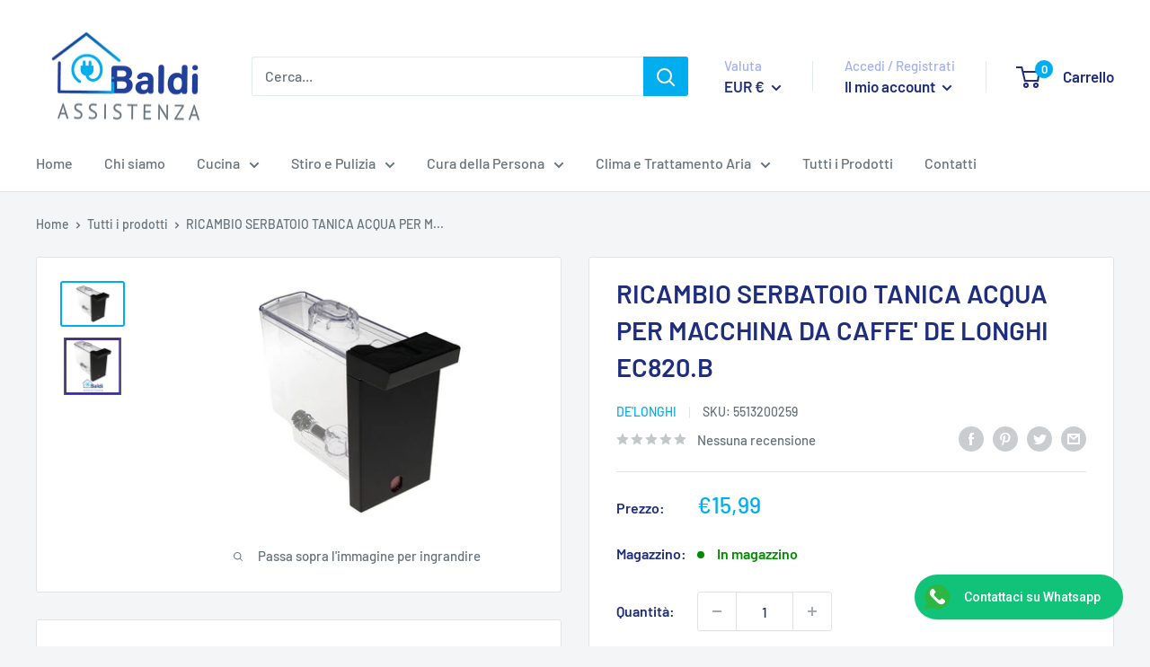

--- FILE ---
content_type: text/javascript
request_url: https://cdn.shopify.com/s/files/1/0033/3538/9233/files/pushdaddy_a7_livechat1_new2.js?v=1707659950&shop=baldi-assistenza.myshopify.com
body_size: 70545
content:
window.wwhatsappJs_new2=window.wwhatsappJs_new2||{},wwhatsappJs_new2.WhatsApp_new2=function(){var je=".pwapp-animated{-webkit-animation-duration:4s;animation-duration:4s;-webkit-animation-fill-mode:both;animation-fill-mode:both;-webkit-animation-delay:1s;animation-delay:1s}.pwapp-animated.pwapp-infinite{-webkit-animation-iteration-count:infinite;animation-iteration-count:infinite}.pwapp-animated.pwapp-onlyonce{-webkit-animation-iteration-count:1;animation-iteration-count:1}.pwapp-animated.pwapp-onlytwo{-webkit-animation-iteration-count:2;animation-iteration-count:2}.pwapp-animated.pwapp-onlythree{-webkit-animation-iteration-count:3;animation-iteration-count:3}.pwapp-animated.pwapp-onlyfour{-webkit-animation-iteration-count:4;animation-iteration-count:4}.pwapp-animated.pwapp-onlyfive{-webkit-animation-iteration-count:5;animation-iteration-count:5}.pwapp-animated.pwapp-onlysix{-webkit-animation-iteration-count:6;animation-iteration-count:6}";if(typeof jQuery>"u"){var Ae=document.getElementsByTagName("head")[0],st=document.createElement("script");st.type="text/javascript",st.src="https://ajax.googleapis.com/ajax/libs/jquery/1.9.1/jquery.min.js",st.onload=Mt,Ae.appendChild(st)}else setTimeout(Mt,100);var es=document.getElementsByTagName("head")[0],as=document.createElement("script");function Mt(){(e=>document.head.appendChild(document.createElement("style")).innerHTML=e)(""+je)}var t={id:"whatsapp",shop:null,settings:{style:{}},block:{},editor:{enabled:!1},selectors:{widget:"pushdaddy-widget",dashboard:"kdaddy-dashboard",category:"kdaddy-category",article:"kdaddy-article",search:"kdaddy-search",box:"pushdaddy-box",greeting:"pushdaddy-greeting",greeting_close:"pushdaddy-greeting-close",modal:"kdaddy-modal",modal_close:"kdaddy-modal-close"},host:{path:"https://cdn.shopify.com/s/files/1/0033/3538/9233/files/faq-",version:"1615391572"},emojis:{frequently:[["thumbs_up","&#128077;"],["-1","&#128078;"],["sob","&#128557;"],["confused","&#128533;"],["neutral_face","&#128528;"],["blush","&#128522;"],["heart_eyes","&#128525;"]],people:[["smile","&#128516;"],["smiley","&#128515;"],["grinning","&#128512;"],["blush","&#128522;"],["wink","&#128521;"],["heart_eyes","&#128525;"]],nature:[["dog","&#128054;"],["wolf","&#128058;"],["cat","&#128049;"],["mouse","&#128045;"],["hamster","&#128057;"]],objects:[["bamboo","&#127885;"],["gift_heart","&#128157;"],["dolls","&#127886;"],["school_satchel","&#127890;"],["mortar_board","&#127891;"]],places:[["house","&#127968;"],["house_with_garden","&#127969;"],["school","&#127979;"],["office","&#127970;"],["post_office","&#127971;"],["hospital","&#127973;"]],symbols:[["keycap_ten","&#128287;"],["1234","&#128290;"],["symbols","&#128291;"],["capital_abcd","&#128288;"],["abcd","&#128289;"],["abc","&#128292;"],["arrow_up_small","&#128316;"]]},patterns:{0:["#047c8d","#2ff289","#ffffff","#020610"],1:["#401dba","#825bf0","#ffffff","#401dba"],2:["#ff4e6f","#fb9168","#ffffff","#ff4e6f"],3:["#ace0f9","#fff1eb","#2f5680","#82b2c9"],4:["#29323c","#485563","#ffffff","#29323c"],5:["#4facfe","#00f2fe","#ffffff","#4facfe"],6:["#7c3ab7","#ff9aad","#ffffff","#7c3ab7"],7:["#a18cd1","#fbc2eb","#42265a","#9d4eec"],8:["#ff9a9e","#fad0c4","#843437","#ff74b7"],9:["#ff5858","#f09819","#ffffff","#ff5858"],10:["#fa709a","#febb40","#ffffff","#fa709a"],11:["#fda085","#f6d365","#784438","#ff9a4a"],12:["#daa475","#ffe0b9","#6b4b29","#daa475"],13:["#8a716d","#e8b794","#ffffff","#8a716d"],14:["#abecd6","#fbed96","#387861","#b1c71d"],15:["#3aa560","#b7e66c","#ffffff","#3aa560"],16:["#00c9ff","#92fe9d","#173e2b","#00c9ff"],17:["#13547a","#80d0c7","#ffffff","#13547a"],18:["#dfe9f3","#ffffff","#38425d","#9fbedd"],19:["#e9defa","#fbfcdb","#7d59a3","#e9defa"],20:["#accbee","#e7f0fd","#485195","#999bb4"],21:["#93a5cf","#e4efe9","#344973","#93a5cf"],22:["#09203f","#537895","#ffffff","#09203f"],23:["#000000","#434343","#ffffff","#000000"],24:["#0a0e88","#00b1ce","#ffffff","#020610"],25:["#19025c","#6e28bf","#ffffff","#020610"],26:["#31003e","#c3286e","#ffffff","#020610"],27:["#98033a","#f74f28","#ffffff","#020610"],28:["#2a27da","#00ccff","#ffffff","#004dff"],29:["#1ebea5","#01E677","#ffffff","#020610"],30:["#bdc3c7","#2c3e50","#ffffff","#020610"],31:["#ee9ca7","#ffdde1","#ffffff","#020610"],32:["#2193b0","#6dd5ed","#ffffff","#020610"],33:["#C6FFDD","#FBD786","#f7797d","#020610"],34:["#0F2027","#203A43","#2c5364","#020610"],35:["#12c2e9","#c471ed","#f64f59","#020610"],36:["#b92b27","#1565C0","#A5FECB","#020610"],37:["#373B44","#4286f4","#ffffff","#020610"],38:["#2980B9","#6DD5FA","#FFFFFF","#020610"],39:["#FF0099","#493240","#ffffff","#020610"],40:["#aa4b6b","#6b6b83","#3b8d99","#020610"],41:["#8E2DE2","#4A00E0","#ffffff","#020610"],42:["#1f4037","#99f2c8","#ffffff","#020610"],43:["#f953c6","#b91d73","#292E49","#020610"],44:["#7F7FD5","#86A8E7","#91EAE4","#020610"],45:["#c31432","#240b36","#ffffff","#020610"],46:["#f12711","#f5af19","#ffffff","#020610"],47:["#659999","#f4791f","#ffffff","#020610"],48:["#dd3e54","#6be585","#ffffff","#020610"],49:["#8360c3","#2ebf91","#ffffff","#020610"],50:["#544a7d","#ffd452","#ffffff","#020610"],51:["#009FFF","#ec2F4B","#ffffff","#020610"],52:["#654ea3","#eaafc8","#ffffff","#020610"],53:["#FF416C","#FF4B2B","#ffffff","#020610"],54:["#8A2387","#E94057","#F27121","#020610"],55:["#a8ff78","#78ffd6","#ffffff","#020610"],56:["#1E9600","#FFF200","#FF0000","#020610"],57:["#ED213A","#93291E","#ffffff","#020610"],58:["#FDC830","#F37335","#ffffff","#020610"],59:["#00B4DB","#0083B0","#ffffff","#020610"],60:["#FFEFBA","#FFFFFF","#ffffff","#020610"],61:["#59C173","#a17fe0","#5D26C1","#020610"],62:["#005AA7","#FFFDE4","#ffffff","#020610"],63:["#DA4453","#89216B","#ffffff","#020610"],64:["#636363","#a2ab58","#ffffff","#020610"],65:["#ad5389","#3c1053","#ffffff","#020610"],66:["#a8c0ff","#3f2b96","#ffffff","#020610"],67:["#333333","#dd1818","#7AA1D2","#020610"],68:["#4e54c8","#8f94fb","#ffffff","#020610"],69:["#355C7D","#6C5B7B","#C06C84","#020610"],70:["#bc4e9c","#f80759","#ffffff","#020610"],71:["#40E0D0","#FF8C00","#FF0080","#020610"],72:["#3E5151","#DECBA4","#ffffff","#020610"],73:["#11998e","#38ef7d","#ffffff","#020610"],74:["#108dc7","#ef8e38","#ffffff","#020610"],75:["#FC5C7D","#6A82FB","#ffffff","#020610"],76:["#FC466B","#3F5EFB","#A6FFCB","#020610"],77:["#c94b4b","#4b134f","#ffffff","#020610"],78:["#23074d","#cc5333","#ffffff","#020610"],79:["#fffbd5","#b20a2c","#ffffff","#020610"],80:["#0f0c29","#302b63","#24243e","#020610"],81:["#00b09b","#96c93d","#ffffff","#020610"],82:["#D3CCE3","#E9E4F0","#ffffff","#020610"],83:["#3C3B3F","#605C3C","#ffffff","#020610"],84:["#CAC531","#F3F9A7","#ffffff","#020610"],85:["#800080","#ffc0cb","#ffffff","#020610"],86:["#00F260","#0575E6","#ffffff","#020610"],87:["#fc4a1a","#f7b733","#ffffff","#020610"],88:["#74ebd5","#ACB6E5","#ffffff","#020610"],89:["#6D6027","#D3CBB8","#ffffff","#020610"],90:["#03001e","#7303c0","#ec38bc","#fdeff9"],91:["#667db6","#0082c8","#0082c8","#667db6"],92:["#ADA996","#F2F2F2","#dbdbdb","#eaeaea"],93:["#e1eec3","#f05053","#ffffff","#020610"],94:["#1a2a6c","#b21f1f","#fdbb2d","#020610"],95:["#22c1c3","#fdbb2d","#ffffff","#020610"],96:["#ff9966","#ff5e62","#ffffff","#020610"],97:["#7F00FF","#E100FF","#ffffff","#020610"],98:["#C9D6FF","#E2E2E2","#ffffff","#020610"],99:["#396afc","#2948ff","#ffffff","#020610"],101:["#d9a7c7","#fffcdc","#ffffff","#020610"],102:["#0cebeb","#20e3b2","#29ffc6","#020610"],103:["#06beb6","#48b1bf","#ffffff","#020610"],104:["#642B73","#C6426E","#ffffff","#020610"],105:["#1c92d2","#f2fcfe","#ffffff","#020610"],106:["#000000","#0f9b0f","#ffffff","#020610"],107:["#36D1DC","#5B86E5","#ffffff","#020610"],108:["#36D1DC","#5B86E5","#ffffff","#020610"],109:["#CB356B","#BD3F32","#ffffff","#020610"],110:["#3A1C71","#D76D77","#FFAF7B","#020610"],111:["#EF3B36","#FFFFFF","#ffffff","#020610"],112:["#c0392b","#8e44ad","#ffffff","#020610"],113:["#159957","#155799","#ffffff","#020610"],114:["#000046","#1CB5E0","#ffffff","#020610"],115:["#007991","#78ffd6","#ffffff","#020610"],116:["#56CCF2","#2F80ED","#ffffff","#020610"],117:["#F2994A","#F2C94C","#ffffff","#020610"],118:["#EB5757","#000000","#ffffff","#020610"],119:["#E44D26","#F16529","#ffffff","#020610"],120:["#4AC29A","#BDFFF3","#ffffff","#020610"],121:["#B2FEFA","#0ED2F7","#ffffff","#020610"],122:["#30E8BF","#FF8235","#ffffff","#020610"],123:["#D66D75","#E29587","#ffffff","#020610"],124:["#20002c","#cbb4d4","#ffffff","#020610"],125:["#C33764","#1D2671","#ffffff","#020610"],126:["#F7971E","#FFD200","#ffffff","#020610"],127:["#34e89e","#0f3443","#ffffff","#020610"],128:["#6190E8","#A7BFE8","#ffffff","#020610"],129:["#44A08D","#093637","#ffffff","#020610"],130:["#200122","#6f0000","#ffffff","#020610"],131:["#0575E6","#021B79","#ffffff","#020610"],132:["#4568DC","#B06AB3","#ffffff","#020610"],133:["#43C6AC","#191654","#ffffff","#020610"],134:["#093028","#237A57","#ffffff","#020610"],135:["#43C6AC","#F8FFAE","#ffffff","#020610"],136:["#FFAFBD","#ffc3a0","#ffffff","#020610"],137:["#F0F2F0","#000C40","#ffffff","#020610"],138:["#E8CBC0","#636FA4","#ffffff","#020610"],139:["#DCE35B","#45B649","#ffffff","#020610"],140:["#c0c0aa","#1cefff","#ffffff","#020610"],141:["#9CECFB","#65C7F7","#0052D4","#020610"],142:["#DBE6F6","#C5796D","#ffffff","#020610"],143:["#3494E6","#EC6EAD","#ffffff","#020610"],144:["#67B26F","#4ca2cd","#ffffff","#020610"],145:["#F3904F","#3B4371","#ffffff","#020610"],146:["#ee0979","#ff6a00","#ffffff","#020610"],147:["#A770EF","#CF8BF3","#FDB99B","#020610"],148:["#41295a","#2F0743","#ffffff","#020610"],149:["#f4c4f3","#fc67fa","#ffffff","#020610"],150:["#00c3ff","#ffff1c","#ffffff","#020610"],151:["#ff7e5f","#feb47b","#ffffff","#020610"],152:["#fffc00","#ffffff","#ffffff","#020610"],153:["#ff00cc","#333399","#ffffff","#020610"],154:["#de6161","#2657eb","#ffffff","#020610"],155:["#ef32d9","#89fffd","#ffffff","#020610"],156:["#3a6186","#89253e","#ffffff","#020610"],157:["#4ecdc4","#556270","#ffffff","#020610"],158:["#a1ffce","#faffd1","#ffffff","#020610"],159:["#be93c5","#7bc6cc","#4BC0C8","#020610"],160:["#bdc3c7","#2c3e50","#fcb045","#020610"],161:["#ffd89b","#19547b","#ffffff","#020610"],162:["#808080","#3fada8","#ffffff","#020610"],163:["#ffd89b","#19547b","#ffffff","#020610"],164:["#bdc3c7","#2c3e50","#ffffff","#020610"],165:["#BE93C5","#7BC6CC","#ffffff","#020610"],166:["#A1FFCE","#FAFFD1","#ffffff","#020610"],167:["#4ECDC4","#556270","#ffffff","#020610"],168:["#3a6186","#89253e","#ffffff","#020610"],169:["#ef32d9","#89fffd","#ffffff","#020610"],170:["#de6161","#2657eb","#ffffff","#020610"],171:["#115deg","#ff00cc","#333399","#020610"],172:["#fffc00","#ffffff","#ffffff","#020610"],173:["#ff7e5f","#feb47b","#ffffff","#020610"],174:["#00c3ff","#ffff1c","#ffffff","#020610"],175:["#f4c4f3","#fc67fa","#ffffff","#020610"],176:["#41295a","#2F0743","#ffffff","#020610"],177:["#A770EF","#CF8BF3","#FDB99B","#020610"],178:["#ee0979","#ff6a00","#ffffff","#020610"],179:["#F3904F","#3B4371","#ffffff","#020610"],180:["#67B26F","#4ca2cd","#ffffff","#020610"],181:["#3494E6","#EC6EAD","#ffffff","#020610"],182:["#DBE6F6","#C5796D","#ffffff","#020610"],183:["#9CECFB","#65C7F7","#0052D4","#020610"],184:["#c0c0aa","#1cefff","#ffffff","#020610"],185:["#DCE35B","#45B649","#ffffff","#020610"],186:["#E8CBC0","#636FA4","#ffffff","#020610"],187:["#F0F2F0","#000C40","#ffffff","#020610"],188:["#FFAFBD","#ffc3a0","#ffffff","#020610"],189:["#43C6AC","#F8FFAE","#ffffff","#020610"],190:["#093028","#237A57","#ffffff","#020610"],191:["#43C6AC","#191654","#ffffff","#020610"],192:["#4568DC","#B06AB3","#ffffff","#020610"],193:["#0575E6","#021B79","#ffffff","#020610"],194:["#200122","#6f0000","#ffffff","#020610"],195:["#44A08D","#093637","#ffffff","#020610"],196:["#6190E8","#A7BFE8","#ffffff","#020610"],197:["#34e89e","#0f3443","#ffffff","#020610"],198:["#F7971E","#FFD200","#ffffff","#020610"],199:["#C33764","#1D2671","#ffffff","#020610"],200:["#20002c","#cbb4d4","#ffffff","#020610"],201:["#D66D75","#E29587","#ffffff","#020610"],202:["#30E8BF","#FF8235","#ffffff","#020610"],203:["#B2FEFA","#0ED2F7","#ffffff","#020610"],204:["#B2FEFA","#0ED2F7","#ffffff","#020610"],205:["#4AC29A","#BDFFF3","#ffffff","#020610"],206:["#E44D26","#F16529","#ffffff","#020610"],207:["#EB5757","#000000","#ffffff","#020610"],208:["#F2994A","#F2C94C","#ffffff","#020610"],209:["#56CCF2","#2F80ED","#ffffff","#020610"],210:["#007991","#78ffd6","#ffffff","#020610"],211:["#000046","#1CB5E0","#ffffff","#020610"],212:["#159957","#155799","#ffffff","#020610"],213:["#c0392b","#8e44ad","#ffffff","#020610"],214:["#EF3B36","#FFFFFF","#ffffff","#020610"],215:["#283c86","#45a247","#ffffff","#020610"],216:["#3A1C71","#D76D77","#FFAF7B","#020610"],217:["#CB356B","#BD3F32","#ffffff","#020610"],218:["#36D1DC","#5B86E5","#ffffff","#020610"],219:["#000000","#0f9b0f","#ffffff","#020610"],220:["#1c92d2","#f2fcfe","#ffffff","#020610"],221:["#642B73","#C6426E","#ffffff","#020610"],222:["#06beb6","#48b1bf","#ffffff","#020610"],223:["#0cebeb","#20e3b2","#29ffc6","#020610"],224:["#d9a7c7","#fffcdc","#ffffff","#020610"],225:["#396afc","#2948ff","#ffffff","#020610"],226:["#C9D6FF","#E2E2E2","#ffffff","#020610"],227:["#7F00FF","#E100FF","#ffffff","#020610"],228:["#ff9966","#ff5e62","#ffffff","#020610"],229:["#22c1c3","#fdbb2d","#ffffff","#020610"],230:["#1a2a6c","#b21f1f","#fdbb2d","#020610"],231:["#e1eec3","#f05053","#ffffff","#020610"],232:["#ADA996","#F2F2F2","#DBDBDB","#EAEAEA"],233:["#667db6","#0082c8","#0082c8","#667db6"],234:["#03001e","#7303c0","#ec38bc","#fdeff9"],235:["#6D6027","#D3CBB8","#ffffff","#020610"],236:["#74ebd5","#ACB6E5","#ffffff","#020610"],237:["#fc4a1a","#f7b733","#ffffff","#020610"],238:["#00F260","#0575E6","#ffffff","#020610"],239:["#800080","#ffc0cb","#ffffff","#020610"],240:["#CAC531","#F3F9A7","#ffffff","#020610"],241:["#3C3B3F","#605C3C","#ffffff","#020610"],242:["#D3CCE3","#E9E4F0","#ffffff","#020610"],243:["#00b09b","#96c93d","#ffffff","#020610"],244:["#0f0c29","#302b63","#24243e","#020610"],245:["#fffbd5","#b20a2c","#ffffff","#020610"],246:["#23074d","#cc5333","#FDB99B","#020610"],247:["#c94b4b","#4b134f","#ffffff","#020610"],248:["#FC466B","#3F5EFB","#ffffff","#020610"],249:["#FC5C7D","#6A82FB","#ffffff","#020610"],250:["#108dc7","#ef8e38","#ffffff","#020610"],251:["#11998e","#38ef7d","#ffffff","#020610"],252:["#3E5151","#DECBA4","#0052D4","#020610"],253:["#40E0D0","#FF8C00","#FF0080","#020610"],254:["#bc4e9c","#f80759","#ffffff","#020610"],255:["#355C7D","#6C5B7B","#C06C84","#020610"],256:["#4e54c8","#8f94fb","#ffffff","#020610"],257:["#333333","#dd1818","#ffffff","#020610"],258:["#a8c0ff","#3f2b96","#ffffff","#020610"],259:["#ad5389","#3c1053","#ffffff","#020610"],260:["#636363","#a2ab58","#ffffff","#020610"],261:["#DA4453","#89216B","#ffffff","#020610"],262:["#005AA7","#FFFDE4","#ffffff","#020610"],263:["#59C173","#a17fe0","#5D26C1","#020610"],264:["#FFEFBA","#FFFFFF","#ffffff","#020610"],265:["#00B4DB","#0083B0","#ffffff","#020610"],266:["#FDC830","#F37335","#ffffff","#020610"],267:["#ED213A","#93291E","#ffffff","#020610"],268:["#1E9600","#FFF200","#FF0000","#020610"],269:["#a8ff78","#78ffd6","#ffffff","#020610"],270:["#8A2387","#E94057","#F27121","#020610"],271:["#FF416C","#FF4B2B","#ffffff","#020610"],272:["#654ea3","#eaafc8","#ffffff","#020610"],273:["#009FFF","#ec2F4B","#ffffff","#020610"],274:["#8360c3","#2ebf91","#ffffff","#020610"],275:["#dd3e54","#6be585","#ffffff","#020610"],276:["#659999","#f4791f","#ffffff","#020610"],277:["#f12711","#f5af19","#ffffff","#020610"],278:["#c31432","#240b36","#ffffff","#020610"],279:["#7F7FD5","#86A8E7","#91EAE4","#020610"],280:["#f953c6","#b91d73","#ffffff","#020610"],281:["#1f4037","#99f2c8","#ffffff","#020610"],282:["#8E2DE2","#4A00E0","#ffffff","#020610"],283:["#aa4b6b","#6b6b83","#3b8d99","#020610"],284:["#FF0099","#493240","#FFAF7B","#020610"],285:["#2980B9","#6DD5FA","#FFFFFF","#020610"],286:["#373B44","#4286f4","#ffffff","#020610"],287:["#b92b27","#1565C0","#ffffff","#020610"],288:["#12c2e9","#c471ed","#f64f59","#020610"],289:["#0F2027","#203A43","#2C5364","#020610"],290:["#C6FFDD","#FBD786","#f7797d","#020610"],291:["#2193b0","#6dd5ed","#29ffc6","#020610"],292:["#ee9ca7","#ffdde1","#ffffff","#020610"],293:["#bdc3c7","#2c3e50","#ffffff","#020610"]},cssUrl:"https://cdn.shopify.com/s/files/1/0033/3538/9233/files/pwhatsapp119ba1.scss.css"};function S(){return/Android|webOS|iPhone|iPad|iPod|BlackBerry|IEMobile|Opera Mini/i.test(navigator.userAgent)}function Me(){return Shopify.shop}function extractSubdomain(fullDomain){var parts=fullDomain.split(".");return parts[0]}function W(e,a){(e=String(e).replace(/[^0-9a-f]/gi,"")).length<6&&(e=e[0]+e[0]+e[1]+e[1]+e[2]+e[2]),a=a||0;var s,i,n="#";for(i=0;i<3;i++)s=parseInt(e.substr(2*i,2),16),n+=("00"+(s=Math.round(Math.min(Math.max(0,s+s*a),255)).toString(16))).substr(s.length);return n}function pt(e,a){var s=new XMLHttpRequest;s.open("GET",e),a&&(s.onload=function(){s.readyState==4&&s.status==200||s.status==401||s.status==404?a(null,s.responseText):a(s.status,s.responseText)}),s.send()}function Se_old(){return new Promise(function(e,a){pt("/index.json?q="+t.id+"&view=pwhatsapp&cache=false",function(s,i){var n=!1;s==null&&(i=function(r){r=r.replace(/<!-[\S\s]*?-->/gm,"");try{return JSON.parse(r)}catch{var o="https://way2enjoy.com/shopify/1/whatsapp-chat/",d="",urlyy=o+"pushdaddy_get_chat1.php?shop="+Me(),xhr=new XMLHttpRequest;xhr.open("GET",urlyy,!1),xhr.onreadystatechange=function(){if(xhr.readyState===4)if(xhr.status!==404){var f=JSON.parse(xhr.responseText);d=JSON.stringify(f)}else console.log("Error")},xhr.send();var c="",c=d,m=c.replace(/<!-[\S\s]*?-->/gm,"");return JSON.parse(m)}}(i))&&(t.shop=i.metafields.shop,t.settings=i.metafields.settings,t.settings.charge==0&&(t.settings.block_order=t.settings.block_order.slice(0,1)),n=!0),e(n)})})}function Se(){return new Promise(function(resolve,reject){if(window.wwhatsappJs_new2a&&window.wwhatsappJs_new2a.WhatsApp_new2a)try{var settings=window.wwhatsappJs_new2a.WhatsApp_new2a.metafields.settings,shop=window.wwhatsappJs_new2a.WhatsApp_new2a.metafields.shop;t.shop=shop,t.settings=settings,resolve(settings)}catch(e){console.error("Error processing embedded settings:",e),fetchDataFromServer(resolve,reject)}else console.error("Embedded settings not found"),fetchDataFromServer(resolve,reject)})}function fetchDataFromServer(resolve,reject){var xhr=new XMLHttpRequest,urlyy="https://way2enjoy.com/shopify/1/whatsapp-chat/pushdaddy_get_chat1.php?shop="+Shopify.shop;xhr.open("GET",urlyy,!1),xhr.onreadystatechange=function(){if(xhr.readyState===4)if(xhr.status!==404)try{var f=JSON.parse(xhr.responseText),d=JSON.stringify(f),c=d.replace(/<!-[\S\s]*?-->/gm,"");t.shop=JSON.parse(c).metafields.shop,t.settings=JSON.parse(c).metafields.settings,t.settings.charge==0&&(t.settings.block_order=t.settings.block_order.slice(0,1)),resolve(!0)}catch(error){reject(error)}else reject(new Error("Error fetching data from PHP server"))},xhr.send()}function ss(){return t.settings.charge==0?'<div class="pushdaddy-branding"><svg viewBox="0 0 512 512"><linearGradient id="branding-gradient" gradientTransform="rotate(25)"><stop offset="0%"></stop><stop offset="100%"></stop></linearGradient><path fill="url(#branding-gradient)" d="M376.5,51c-61.654,0-101.78,30.666-120.5,49.342C237.28,81.666,197.154,51,135.5,51C56.541,51,0,115.444,0,192.667    c0,45.362,20.417,92.318,59.043,135.791c42.54,47.877,106.673,91.998,190.619,131.137c4.016,1.873,8.659,1.874,12.677,0    c83.946-39.139,148.079-83.26,190.619-131.137C491.583,284.984,512,238.029,512,192.667C512,115.483,455.491,51,376.5,51z     M298.873,270.121l-15.892,55.62c-2.275,7.962-10.575,12.579-18.544,10.302c-7.965-2.276-12.578-10.578-10.302-18.544L264.563,281    H227.55c-9.967,0-17.155-9.557-14.423-19.121l15.892-55.62c2.276-7.965,10.577-12.577,18.544-10.302    c7.965,2.276,12.578,10.578,10.302,18.544L247.437,251h37.013C294.417,251,301.605,260.557,298.873,270.121z"></path></svg><span>by <a href="https://apps.shopify.com/partners/ai-first" target="_blank">Pushdaddy</a></span></div>':""}function De(){if(setTimeout(function(){jQuery("#pushdaddy-share").addClass("hide_share")},t.settings.style.customized.auto_hide_share),t.settings.style.customized.share_icons_display!="Whatsapp"&&t.settings.style.customized.updown_share=="30")var e="60";else var e=t.settings.style.customized.updown_share;var a="#pushdaddy-share{bottom: "+e+"%;}";if(setTimeout(function(){jQuery("head").append("<style>"+a+"</style>")},400),t.settings.style.customized.share_icons_display=="Whatsapp"){var s='<%= widget_share_label %><div class="pushdaddy-button" id="toggle_merged"><%= widget_whatsapp_icon %></div>';return s=s.replace(/<%= widget_share_label %>/g,t.settings.share.texts.button.length?'<div class="pushdaddy-share-label"><span>'+t.settings.share.texts.button+"</span></div>":"").replace(/<%= widget_whatsapp_icon %>/g,'<svg class="svg-whatsapp" viewBox="0 0 448 512"><path d="M380.9 97.1C339 55.1 283.2 32 223.9 32c-122.4 0-222 99.6-222 222 0 39.1 10.2 77.3 29.6 111L0 480l117.7-30.9c32.4 17.7 68.9 27 106.1 27h.1c122.3 0 224.1-99.6 224.1-222 0-59.3-25.2-115-67.1-157zm-157 341.6c-33.2 0-65.7-8.9-94-25.7l-6.7-4-69.8 18.3L72 359.2l-4.4-7c-18.5-29.4-28.2-63.3-28.2-98.2 0-101.7 82.8-184.5 184.6-184.5 49.3 0 95.6 19.2 130.4 54.1 34.8 34.9 56.2 81.2 56.1 130.5 0 101.8-84.9 184.6-186.6 184.6zm101.2-138.2c-5.5-2.8-32.8-16.2-37.9-18-5.1-1.9-8.8-2.8-12.5 2.8-3.7 5.6-14.3 18-17.6 21.8-3.2 3.7-6.5 4.2-12 1.4-32.6-16.3-54-29.1-75.5-66-5.7-9.8 5.7-9.1 16.3-30.3 1.8-3.7.9-6.9-.5-9.7-1.4-2.8-12.5-30.1-17.1-41.2-4.5-10.8-9.1-9.3-12.5-9.5-3.2-.2-6.9-.2-10.6-.2-3.7 0-9.7 1.4-14.8 6.9-5.1 5.6-19.4 19-19.4 46.3 0 27.3 19.9 53.7 22.6 57.4 2.8 3.7 39.1 59.7 94.8 83.8 35.2 15.2 49 16.5 66.6 13.9 10.7-1.6 32.8-13.4 37.4-26.4 4.6-13 4.6-24.1 3.2-26.4-1.3-2.5-5-3.9-10.5-6.6z"></path></svg>')}else{if(t.settings.style.customized.share_trans!="1"&&t.settings.style.customized.share_trans!="")var i="";else var i="background-color: transparent;";var n=t.settings.style.customized.share_size+"px";if(t.settings.style.customized.share_radius!="")var r=t.settings.style.customized.share_radius;else var r="0";var o=t.settings.style.customized.share_icons_display,d='style="width:'+t.settings.style.customized.share_size+"px;height:"+t.settings.style.customized.share_size+"px;line-height:"+t.settings.style.customized.share_size+"px;border-radius: "+r+"%; "+i+'"',c=window.location;if(o.indexOf("Telegram")!==-1)var g="https://telegram.me/share/url?url="+c,m='<li class="li-social telegram-social"><a '+d+' title="Telegram" href="'+g+'" target="_blank"><span style="line-height:'+n+';" class="fa fa-telegram-plane icon-social"></span></a></li>';if(o.indexOf("Whatsapp")!==-1){var f=/Android|webOS|iPhone|iPad|iPod|BlackBerry|IEMobile|Opera Mini/.test(navigator.userAgent)&&!window.MSStream,l=/iPad|iPhone|iPod/.test(navigator.userAgent)&&!window.MSStream;if(f==!0)if(l==!0)var u="https://api.whatsapp.com/send";else var u="https://api.whatsapp.com/send";else var u="https://web.whatsapp.com/send";var g=u+"?text="+c,b='<li class="li-social whatsapp-social"><a '+d+' title="Whatsapp" href="'+g+'" target="_blank"><span style="line-height:'+n+';" class="fa fa-whatsapp icon-social"></span></a></li>'}if(o.indexOf("Facebook")!==-1)var g="https://www.facebook.com/sharer/sharer.php?u="+c,v='<li class="li-social facebook-social"><a '+d+' title="Facebook" href="'+g+'" target="_blank"><span style="line-height:'+n+';" class="fa fa-facebook-f icon-social"></span></a></li>';if(o.indexOf("Instagram")!==-1)var g="https://www.instagram.com/sharer.php?u="+c,h='<li class="li-social instagram-social"><a '+d+' title="Instagram" href="'+g+'" target="_blank"><span style="line-height:'+n+';" class="fa fa-instagram icon-social"></span></a></li>';if(o.indexOf("Twitter")!==-1)var g="https://twitter.com/intent/tweet?url="+c,k='<li class="li-social twitter-social"><a '+d+' title="twitter" href="'+g+'" target="_blank"><span style="line-height:'+n+';" class="fa fa-twitter icon-social"></span></a></li>';if(o.indexOf("Pinterest")!==-1)var g="http://pinterest.com/pin/create/button/?url="+c,E='<li class="li-social pinterest-social"><a '+d+' title="pinterest" href="'+g+'" target="_blank"><span style="line-height:'+n+';" class="fa fa-pinterest-p icon-social"></span></a></li>';if(o.indexOf("Reddit")!==-1)var g="https://reddit.com/submit?url="+c,D='<li class="li-social reddit-social"><a '+d+' title="Reddit" href="'+g+'" target="_blank"><span style="line-height:'+n+';" class="fa fa-reddit-alien icon-social"></span></a></li>';if(o.indexOf("VK")!==-1)var g="https://vk.com/share.php?act=count&url="+c,Y='<li class="li-social vk-social"><a '+d+' title="vk" href="'+g+'" target="_blank"><span  style="line-height:'+n+';"  class="fa fa-vk icon-social"></span></a></li>';if(o.indexOf("Snapchat")!==-1)var g="https://snapchat.com/scan?attachmentUrl="+c,z='<li class="li-social snapchat-social"><a '+d+' title="snapchat" href="'+g+'" target="_blank"><span style="line-height:'+n+';" class="fa fa-snapchat icon-social"></span></a></li>';if(o.indexOf("Wechat")!==-1)var g="https://web.whatsapp.com/send?text="+c,x='<li class="li-social wechat-social"><a '+d+' title="wechat" href="'+g+'" target="_blank"><span style="line-height:'+n+';" class="fa fa-weixin icon-social"></span></a></li>';var C='<div class="socials-wrap left hidden-sm hidden-xs"><ul style="padding-left:0px">'+b+"   "+v+" "+h+" "+k+"  "+E+"  "+D+"  "+Y+"  "+z+"  "+x+"  "+m+"</ul></div>",s=C.replace("undefined","").replace("undefined","").replace("undefined","").replace("undefined","").replace("undefined","").replace("undefined","").replace("undefined","").replace("undefined","").replace("undefined","").replace("undefined","");return s}}function Qe(){if(setTimeout(function(){jQuery("#pushdaddy-lrchat").addClass("hide_share")},t.settings.style.customized.auto_hide_share),t.settings.style.customized.share_icons_display!="Whatsapp"&&t.settings.style.customized.updown_share=="30")var e="60";else var e=t.settings.style.customized.updown_share;var a="#pushdaddy-lrchat{bottom: "+e+"%;}",s='<%= widget_share_label %><div class="pushdaddy-button" id="toggle_merged"><%= widget_whatsapp_icon %></div>';return s=s.replace(/<%= widget_share_label %>/g,t.settings.texts.button.length?'<div class="pushdaddy-share-label"><span>'+t.settings.texts.button+"</span></div>":"").replace(/<%= widget_whatsapp_icon %>/g,'<svg class="svg-whatsapp" viewBox="0 0 448 512"><path d="M380.9 97.1C339 55.1 283.2 32 223.9 32c-122.4 0-222 99.6-222 222 0 39.1 10.2 77.3 29.6 111L0 480l117.7-30.9c32.4 17.7 68.9 27 106.1 27h.1c122.3 0 224.1-99.6 224.1-222 0-59.3-25.2-115-67.1-157zm-157 341.6c-33.2 0-65.7-8.9-94-25.7l-6.7-4-69.8 18.3L72 359.2l-4.4-7c-18.5-29.4-28.2-63.3-28.2-98.2 0-101.7 82.8-184.5 184.6-184.5 49.3 0 95.6 19.2 130.4 54.1 34.8 34.9 56.2 81.2 56.1 130.5 0 101.8-84.9 184.6-186.6 184.6zm101.2-138.2c-5.5-2.8-32.8-16.2-37.9-18-5.1-1.9-8.8-2.8-12.5 2.8-3.7 5.6-14.3 18-17.6 21.8-3.2 3.7-6.5 4.2-12 1.4-32.6-16.3-54-29.1-75.5-66-5.7-9.8 5.7-9.1 16.3-30.3 1.8-3.7.9-6.9-.5-9.7-1.4-2.8-12.5-30.1-17.1-41.2-4.5-10.8-9.1-9.3-12.5-9.5-3.2-.2-6.9-.2-10.6-.2-3.7 0-9.7 1.4-14.8 6.9-5.1 5.6-19.4 19-19.4 46.3 0 27.3 19.9 53.7 22.6 57.4 2.8 3.7 39.1 59.7 94.8 83.8 35.2 15.2 49 16.5 66.6 13.9 10.7-1.6 32.8-13.4 37.4-26.4 4.6-13 4.6-24.1 3.2-26.4-1.3-2.5-5-3.9-10.5-6.6z"></path></svg>')}function X(){if(t.settings.style.customized.font_size=="")var e="font-size: 14px;";else var e="font-size: "+t.settings.style.customized.font_size+"px;";if(t.settings.style.pattern=="100")var a=t.settings.style.customized.secondary_button_tcolor;else var a="#FFFFFF";var s=t.settings.style.customized.background_img,i=t.settings.style.customized.background_img_main;if(t.settings.style.customized.icon_width<=70){var n=t.settings.style.customized.background_img_main;if(n.match("1905.png"))var r="70",o="70";else var o=t.settings.style.customized.icon_width;var d=t.settings.style.customized.icon_width*.6,x=t.settings.style.customized.icon_width*.3,c="50";if(S()==!0)if(t.settings.mobile.position!="left"){var m=t.settings.style.customized.icon_width/4;if(t.settings.style.customized.leftt_rightt<=50)var f="right";else var f="left";if(t.settings.style.customized.leftt_rightt_sec<=50)var l="right";else var l="left";var u=t.settings.style.customized.final_leftright_second_position,b=""+u+": 100%;"}else{var m=t.settings.style.customized.icon_width/4;if(t.settings.style.customized.leftt_rightt<=50)var f="left";else var f="right";if(t.settings.style.customized.leftt_rightt_sec<=50)var l="right";else var l="left";var u=t.settings.style.customized.final_leftright_second_position,b=""+u+": 100%;"}else if(t.settings.desktop.position!="left"){var m=t.settings.style.customized.icon_width/4;if(t.settings.style.customized.leftt_rightt<=50)var f="right";else var f="left";if(t.settings.style.customized.leftt_rightt_sec<=50)var l="right";else var l="left";var u=t.settings.style.customized.final_leftright_second_position,b=""+u+": 100%;"}else{var m=t.settings.style.customized.icon_width/4;if(t.settings.style.customized.leftt_rightt<=50)var f="left";else var f="right";if(t.settings.style.customized.leftt_rightt_sec<=50)var l="right";else var l="left";var u=t.settings.style.customized.final_leftright_second_position,b=""+u+": 100%;"}var v=";",h=t.settings.style.customized.icon_width/6,k=t.settings.style.customized.icon_width/4,E="background-color: "+t.settings.style.customized.label_bgcolor+";";if(t.settings.style.customized.remove_bg=="1")var D="background-color: transparent;color: "+a+";box-shadow:none;";else var D="background-color: "+t.settings.style.customized.secondary_button_bgcolor+";color: "+a+";box-shadow:none;";var Y="background-color: transparent;color: "+t.settings.style.customized.secondary_button_lcolor+";box-shadow:none;"}else{var r=t.settings.style.customized.icon_width;if(t.settings.style.customized.icon_width<=130){if(t.settings.style.customized.compact_normal=="0")var o=t.settings.style.customized.icon_width/3;else if(t.settings.style.customized.compact_normal=="1")var o=parseFloat(t.settings.style.customized.icon_width/3,10)-5;else if(t.settings.style.customized.compact_normal=="2")var o=parseFloat(t.settings.style.customized.icon_width/3,10)-10;else if(t.settings.style.customized.compact_normal=="3")var o=t.settings.style.customized.icon_width/2;else var o=t.settings.style.customized.icon_width/3;var d=t.settings.style.customized.icon_width*.2,x=t.settings.style.customized.icon_width*.1,c=t.settings.style.customized.icon_position;if(t.settings.desktop.position!="left"){if(t.settings.style.customized.leftt_rightt<=50)var v="right: unset;",f="right";else var v="right: unset;",f="left";if(t.settings.style.customized.leftt_rightt_sec<=50)var l="right",b="right: unset;";else var l="left",b="right: unset;";var u=t.settings.style.customized.final_leftright_second_position}else{if(t.settings.style.customized.leftt_rightt<=50)var v="left: unset;",f="left";else var v="left: unset;",f="right";if(t.settings.style.customized.leftt_rightt_sec<=50)var l="right",b="right: unset;";else var l="left",b="right: unset;";var u=t.settings.style.customized.final_leftright_second_position}var h="4",k="4",E="background-color: transparent;color: "+t.settings.style.customized.chatnow_color+";box-shadow:none;";if(t.settings.style.customized.remove_bg=="1")var D="background-color: transparent;color: "+a+";box-shadow:none;";else var D="background-color: "+t.settings.style.customized.secondary_button_bgcolor+";color: "+a+";box-shadow:none;";var Y="background-color: transparent;color: "+t.settings.style.customized.secondary_button_lcolor+";box-shadow:none;",m=parseFloat(t.settings.style.customized.icon_width*.3,10)-5}else{if(t.settings.style.customized.compact_normal=="0")var o=45;else if(t.settings.style.customized.compact_normal=="1")var o=35;else if(t.settings.style.customized.compact_normal=="2")var o=30;else if(t.settings.style.customized.compact_normal=="3")var o=55;else var o=t.settings.style.customized.icon_width/3;var d="26",x="13",c=t.settings.style.customized.icon_position;if(S()==!0)if(t.settings.mobile.position!="left"){if(t.settings.style.customized.leftt_rightt<=50)var v="right: unset;",f="right";else var v="right: unset;",f="left";if(t.settings.style.customized.leftt_rightt_sec<=50)var l="right",b="right: unset;";else var l="left",b="right: unset;";var u=t.settings.style.customized.final_leftright_second_position}else{if(t.settings.style.customized.leftt_rightt<=50)var v="left: unset;",f="left";else var v="left: unset;",f="right";if(t.settings.style.customized.leftt_rightt_sec<=50)var l="right",b="right: unset;";else var l="left",b="right: unset;";var u=t.settings.style.customized.final_leftright_second_position}else if(t.settings.desktop.position!="left"){if(t.settings.style.customized.leftt_rightt<=50)var v="right: unset;",f="right";else var v="right: unset;",f="left";if(t.settings.style.customized.leftt_rightt_sec<=50)var l="right",b="right: unset;";else var l="left",b="right: unset;";var u=t.settings.style.customized.final_leftright_second_position}else{if(t.settings.style.customized.leftt_rightt<=50)var v="left: unset;",f="left";else var v="left: unset;",f="right";if(t.settings.style.customized.leftt_rightt_sec<=50)var l="right",b="right: unset;";else var l="left",b="right: unset;";var u=t.settings.style.customized.final_leftright_second_position}var h="4",k="4",E="background-color: transparent;color: "+t.settings.style.customized.chatnow_color+";box-shadow:none;";if(t.settings.style.customized.remove_bg=="1")var D="background-color: transparent;color: "+a+";box-shadow:none;";else var D="background-color: "+t.settings.style.customized.secondary_button_bgcolor+";color: "+a+";box-shadow:none;";var Y="background-color: transparent;color: "+t.settings.style.customized.secondary_button_lcolor+";box-shadow:none;",m="34"}}if(t.settings.style.customized.leftright_label==""||t.settings.style.customized.leftright_label=="0"||t.settings.style.customized.leftright_label===void 0)var z=m;else var z=t.settings.style.customized.leftright_label;if(t.settings.style.customized.compact_normal=="3")if(t.settings.style.customized.icon_width>=70){var g=d*1.4;if(g<="25")var C="25";else var C=g;var P=parseFloat(z,10)+6,x=C/2,Q=x}else var C=d*1.4,P="10",x=C/2,Q=x;else if(t.settings.style.customized.compact_normal=="0")if(t.settings.style.customized.icon_width>=70){var g=d*1.2;if(g<="25")var C="25";else var C=g;var P=parseFloat(z,10),x=C/2,Q=x}else var C=d*1.2,P="10",x=C/2,Q=x;else if(t.settings.style.customized.compact_normal=="1")if(t.settings.style.customized.icon_width>=70){var g=d*1.1;if(g<="25")var C="25";else var C=g;var P=parseFloat(z,10),x=C/2,Q=x}else var C=d*1.1,P="10",x=C/2,Q=x;else if(t.settings.style.customized.compact_normal=="2")if(t.settings.style.customized.icon_width>=70){var g=d*1;if(g<="25")var C="25";else var C=g;var P=parseFloat(z,10),x=C/2,Q=x}else var C=d*1,P="10",x=C/2,Q=x;else var x=d/2,C=d,Q=x,P=z;if(t.settings.style.customized.font!="Helvetica"){var xt="https://fonts.googleapis.com/css?family="+t.settings.style.customized.font.replace(/ /g,"+"),T=document.createElement("link");T.rel="stylesheet",T.type="text/css",T.href=xt,document.head.appendChild(T)}if(setTimeout(function(){t.settings.style.customized.extend_header_img=="1"&&jQuery(".pushdaddy-note").css("background","transparent"),t.settings.style.customized.header_bg_color!=""&&t.settings.style.customized.header_bg_color!="#"&&jQuery(".pushdaddy-note").css("background","transparent")},1300),t.settings.style.customized.secondary_text.length=="0")var _t="display:none;";else var _t="display:inline;";var dt=t.settings.style.customized.secondary_button_link.replace("https://m.me/","");if(t.settings.style.customized.secondary_button=="0")var _="";else{if(t.settings.style.customized.secondary_button=="1"){var M='<path d="M256.55 8C116.52 8 8 110.34 8 248.57c0 72.3 29.71 134.78 78.07 177.94 8.35 7.51 6.63 11.86 8.05 58.23A19.92 19.92 0 0 0 122 502.31c52.91-23.3 53.59-25.14 62.56-22.7C337.85 521.8 504 423.7 504 248.57 504 110.34 396.59 8 256.55 8zm149.24 185.13l-73 115.57a37.37 37.37 0 0 1-53.91 9.93l-58.08-43.47a15 15 0 0 0-18 0l-78.37 59.44c-10.46 7.93-24.16-4.6-17.11-15.67l73-115.57a37.36 37.36 0 0 1 53.91-9.93l58.06 43.46a15 15 0 0 0 18 0l78.41-59.38c10.44-7.98 24.14 4.54 17.09 15.62z"></path>';setTimeout(function(){jQuery("body").append("<div class='pdFacbookChat'></div>")},400);var I=t.block.chat.greeting.replace(/&/g,"&amp;").replace(/>/g,"&gt;").replace(/</g,"&lt;").replace(/"/g,"&quot;"),O='<style>.fb_iframe_widget iframe {right: 90.29999999999995px!important;bottom: 60px!important;min-height: 0!important;}@media screen and (max-width:768px) {.fb_iframe_widget iframe {right: 1px!important;bottom: 80px!important;bottom: 60px!important;width: 255px;}.fb_iframe_widget.fb_iframe_widget_fluid iframe.fb_customer_chat_bounce_in_v2_mobile_chat_started {right: 0px!important;}}.fb_dialog {right: 10%!important;}.fb_dialog {display: none!important;}.fb_dialog.fb_dialog_mobile{bottom: -100px!important;width: 0px!important;display: block!important;}.pd-fb-logo.facebook-chat-button {display: none!important;background-color: #ffffff;fill: #0084FF;box-shadow: 0 3pt 12pt rgba(0,0,0,.15);border-radius: 30px;width: auto;}.pd-fb-logo.facebook-chat-button.medium svg {width: 32px;height: 32px;}.pd-fb-logo.facebook-chat-button.medium span {font-size: 16px;margin-top: 3px;}.pd-fb-logo.facebook-chat-button.small svg {width: 24px;height: 24px;}.pd-fb-logo.facebook-chat-button.small span {font-size: 14px;margin-top: 2px;}.pd-fb-logo.facebook-chat-button.large {}.pd-fb-logo.facebook-chat-button.large svg {width: 40px;height: 40px;}.pd-fb-logo.facebook-chat-button.large span {font-size: 20px;margin-top: 3px;}</style><div id="fb-root"></div><script>window.fbAsyncInit = function() {FB.init({appId: "1912261035577226",autoLogAppEvents : true,xfbml: true,version: "v7.0" });};(function(d, s, id) {var js, fjs =d.getElementsByTagName(s)[0];js = d.createElement(s); js.id = id;js.src ="https://connect.facebook.net/en_GB/sdk/xfbml.customerchat.js";fjs.parentNode.insertBefore(js, fjs);}(document, "script", "facebook-jssdk"));<\/script>';setTimeout(function(){jQuery(".pdFacbookChat").append(O)},700);var tt='<div class="fb-customerchat" attribution="setup_tool" fb-xfbml-state="rendered" page_id="'+dt+'" themeColor="'+t.settings.style.customized.secondary_button_bgcolor+'" logged_in_greeting="'+I+'" logged_out_greeting="'+I+'" rel="'+t.shop+'" greeting_dialog_display="fade" greeting_dialog_delay="999999999"></div>';setTimeout(function(){jQuery(document).on("click",".pd-fb-logo",function(Ka){var Z=jQuery(".fb-customerchat.fb_invisible_flow.fb_iframe_widget iframe");jQuery("#fb-root").css("display","block");let ts=jQuery(window).outerWidth();Z.css("max-height")==="0px"?FB.Event.subscribe("customerchat.dialogShow",Dt(Z)):FB.Event.subscribe("customerchat.dialogHide",Qt(Z))})},700)}else if(t.settings.style.customized.secondary_button=="2")var M='<linearGradient id="SVGID_1_" gradientUnits="userSpaceOnUse" x1="-46.0041" y1="634.1208" x2="-32.9334" y2="647.1917" gradientTransform="matrix(32 0 0 -32 1519 20757)"><stop  offset="0" style="stop-color:#FFC107"/><stop  offset="0.507" style="stop-color:#F44336"/><stop  offset="0.99" style="stop-color:#9C27B0"/></linearGradient><path style="fill:url(#SVGID_1_);" d="M352,0H160C71.648,0,0,71.648,0,160v192c0,88.352,71.648,160,160,160h192 c88.352,0,160-71.648,160-160V160C512,71.648,440.352,0,352,0z M464,352c0,61.76-50.24,112-112,112H160c-61.76,0-112-50.24-112-112 V160C48,98.24,98.24,48,160,48h192c61.76,0,112,50.24,112,112V352z"/><linearGradient id="SVGID_2_" gradientUnits="userSpaceOnUse" x1="-42.2971" y1="637.8279" x2="-36.6404" y2="643.4846" gradientTransform="matrix(32 0 0 -32 1519 20757)"><stop  offset="0" style="stop-color:#FFC107"/><stop  offset="0.507" style="stop-color:#F44336"/><stop  offset="0.99" style="stop-color:#9C27B0"/></linearGradient><path style="fill:url(#SVGID_2_);" d="M256,128c-70.688,0-128,57.312-128,128s57.312,128,128,128s128-57.312,128-128	S326.688,128,256,128z M256,336c-44.096,0-80-35.904-80-80c0-44.128,35.904-80,80-80s80,35.872,80,80 C336,300.096,300.096,336,256,336z"/><linearGradient id="SVGID_3_" gradientUnits="userSpaceOnUse" x1="-35.5456" y1="644.5793" x2="-34.7919" y2="645.3331" gradientTransform="matrix(32 0 0 -32 1519 20757)"><stop  offset="0" style="stop-color:#FFC107"/><stop  offset="0.507" style="stop-color:#F44336"/><stop  offset="0.99" style="stop-color:#9C27B0"/></linearGradient><circle style="fill:url(#SVGID_3_);" cx="393.6" cy="118.4" r="17.056"/><g></g><g></g><g></g><g></g><g></g><g></g><g></g><g></g><g></g><g></g><g></g><g></g><g></g><g></g><g></g>';else if(t.settings.style.customized.secondary_button=="3")var M='<g><g><path d="M192,32C86.112,32,0,103.776,0,192c0,46.624,23.808,89.888,65.824,120.608l-16.128,32.256	c-3.008,5.984-1.952,13.248,2.656,18.112C55.424,366.24,59.68,368,64,368c2.112,0,4.256-0.416,6.304-1.28l56.576-24.224	c26.528,8.032,54.816,10.464,83.2,8.832c8.832-0.448,15.616-8,15.136-16.832c-0.48-8.864-8.864-16.096-16.832-15.104 c-26.496,1.344-52.8-0.992-77.248-9.152c-3.712-1.216-7.744-1.024-11.36,0.48l-21.92,9.408l2.88-5.792	c3.68-7.36,1.152-16.352-5.856-20.704C54.912,268.672,32,231.648,32,192c0-70.592,71.776-128,160-128s160,57.408,160,128 c0,4.8-0.224,9.312-1.024,13.824c-1.568,8.704,4.256,17.024,12.928,18.56c8.832,1.632,16.992-4.224,18.56-12.928 C383.584,205.088,384,198.72,384,192C384,103.776,297.888,32,192,32z"/></g></g><g><g><path d="M457.76,415.712C491.968,391.52,512,356.64,512,320c0-70.592-71.776-128-160-128s-160,57.408-160,128		c0,78.176,87.04,141.28,188.928,125.792l76.768,32.928c2.016,0.832,4.192,1.28,6.304,1.28c4.32,0,8.576-1.76,11.648-5.056 c4.64-4.864,5.696-12.096,2.688-18.112L457.76,415.712z M429.056,396.096c-7.36,4.224-10.144,13.44-6.368,21.024l7.456,14.976			l-40.896-17.568c-1.984-0.832-4.16-1.28-6.304-1.28c-0.928,0-1.824,0.064-2.72,0.224C370.4,415.2,361.152,416,352,416 c-70.592,0-128-43.072-128-96c0-52.928,57.408-96,128-96s128,43.072,128,96C480,349.824,461.44,377.568,429.056,396.096z"/></g></g><g><g><path d="M128.64,128h-0.32c-8.832,0-15.84,7.168-15.84,16c0,8.832,7.328,16,16.16,16c8.832,0,16-7.168,16-16 C144.64,135.168,137.472,128,128.64,128z"/></g></g><g><g><path d="M256.64,128h-0.32c-8.832,0-15.84,7.168-15.84,16c0,8.832,7.328,16,16.16,16c8.832,0,16-7.168,16-16			C272.64,135.168,265.472,128,256.64,128z"/></g></g><g><g><path d="M304.64,272h-0.32c-8.864,0-15.84,7.168-15.84,16c0,8.832,7.328,16,16.16,16c8.832,0,16-7.168,16-16 C320.64,279.168,313.472,272,304.64,272z"/></g></g><g><g><path d="M400.64,272h-0.32c-8.832,0-15.84,7.168-15.84,16c0,8.832,7.36,16,16.16,16c8.832,0,16-7.168,16-16 C416.64,279.168,409.472,272,400.64,272z"/></g></g><g></g><g></g><g></g><g></g><g></g><g></g><g></g><g></g><g></g><g></g><g></g><g></g><g></g><g></g><g></g>';else if(t.settings.style.customized.secondary_button=="4")var M='<path d="M507.399,370.471c-1.376-2.304-9.888-20.8-50.848-58.816c-42.88-39.808-37.12-33.344,14.528-102.176			c31.456-41.92,44.032-67.52,40.096-78.464c-3.744-10.432-26.88-7.68-26.88-7.68l-76.928,0.448c0,0-5.696-0.768-9.952,1.76			c-4.128,2.496-6.784,8.256-6.784,8.256s-12.192,32.448-28.448,60.032c-34.272,58.208-48,61.28-53.6,57.664			c-13.024-8.416-9.76-33.856-9.76-51.904c0-56.416,8.544-79.936-16.672-86.016c-8.384-2.016-14.528-3.36-35.936-3.584			c-27.456-0.288-50.72,0.096-63.872,6.528c-8.768,4.288-15.52,13.856-11.392,14.4c5.088,0.672,16.608,3.104,22.72,11.424			c7.904,10.72,7.616,34.848,7.616,34.848s4.544,66.4-10.592,74.656c-10.4,5.664-24.64-5.888-55.2-58.72			c-15.648-27.04-27.488-56.96-27.488-56.96s-2.272-5.568-6.336-8.544c-4.928-3.616-11.84-4.768-11.84-4.768l-73.152,0.448			c0,0-10.976,0.32-15.008,5.088c-3.584,4.256-0.288,13.024-0.288,13.024s57.28,133.984,122.112,201.536			c59.488,61.92,127.008,57.856,127.008,57.856h30.592c0,0,9.248-1.024,13.952-6.112c4.352-4.672,4.192-13.44,4.192-13.44			s-0.608-41.056,18.464-47.104c18.784-5.952,42.912,39.68,68.48,57.248c19.328,13.28,34.016,10.368,34.016,10.368l68.384-0.96 C488.583,400.807,524.359,398.599,507.399,370.471z"/>';else if(t.settings.style.customized.secondary_button=="5")var M='<path d="m74.414 480.548h-36.214l25.607-25.607c13.807-13.807 22.429-31.765 24.747-51.246-59.127-38.802-88.554-95.014-88.554-153.944 0-108.719 99.923-219.203 256.414-219.203 165.785 0 254.682 101.666 254.682 209.678 0 108.724-89.836 210.322-254.682 210.322-28.877 0-59.01-3.855-85.913-10.928-25.467 26.121-59.973 40.928-96.087 40.928z"/>';else if(t.settings.style.customized.secondary_button=="6")var M='<path d="m74.414 480.548h-36.214l25.607-25.607c13.807-13.807 22.429-31.765 24.747-51.246-59.127-38.802-88.554-95.014-88.554-153.944 0-108.719 99.923-219.203 256.414-219.203 165.785 0 254.682 101.666 254.682 209.678 0 108.724-89.836 210.322-254.682 210.322-28.877 0-59.01-3.855-85.913-10.928-25.467 26.121-59.973 40.928-96.087 40.928z"/>';else if(t.settings.style.customized.secondary_button=="7")var M='<path d="M226.735,1.636C111.259,14.518,17.472,106.202,2.285,221.396c-21.518,163.24,111.938,302.116,273.589,289.849 c59.464-4.513,115.124-31.086,158.736-71.759l3.746-3.492c4.309-4.018,4.544-10.768,0.526-15.076l-14.555-15.607 c-4.018-4.309-10.767-4.544-15.076-0.526l-7.803,7.277c-48.51,45.232-115.104,65.582-182.284,54.141			c-95.215-16.216-168.411-97.052-175.846-193.352C33.487,145.508,136.207,39.093,262.324,42.758			c116.288,3.381,207.009,102.616,207.009,218.953v15.622c0,24.934-21.486,44.932-46.921,42.46			C400.246,317.637,384,297.714,384,275.442v-94.108c0-5.892-4.776-10.667-10.667-10.667H352c-4.283,0-7.921,2.56-9.618,6.203			c-21.465-23.413-52.19-38.203-86.382-38.203c-64.698,0-117.333,52.635-117.333,117.333S191.302,373.334,256,373.334			c40.755,0,76.691-20.909,97.732-52.54c15.842,26.475,45.276,43.922,78.78,41.677c45.303-3.035,79.488-42.746,79.488-88.15V256			C512,105.202,380.931-15.566,226.735,1.636z M256,330.667c-41.167,0-74.667-33.5-74.667-74.667			c0-41.167,33.5-74.667,74.667-74.667c41.167,0,74.667,33.5,74.667,74.667C330.667,297.167,297.167,330.667,256,330.667z"/>';else if(t.settings.style.customized.secondary_button=="8")var M='<path d="M502.05,407.127l-56.761-37.844L394.83,335.65c-9.738-6.479-22.825-4.355-30.014,4.873l-31.223,40.139				c-6.707,8.71-18.772,11.213-28.39,5.888c-21.186-11.785-46.239-22.881-101.517-78.23c-55.278-55.349-66.445-80.331-78.23-101.517 c-5.325-9.618-2.822-21.683,5.888-28.389l40.139-31.223c9.227-7.188,11.352-20.275,4.873-30.014l-32.6-48.905L104.879,9.956	C98.262,0.03,85.016-2.95,74.786,3.185L29.95,30.083C17.833,37.222,8.926,48.75,5.074,62.277				C-7.187,106.98-9.659,205.593,148.381,363.633s256.644,155.56,301.347,143.298c13.527-3.851,25.055-12.758,32.194-24.876 l26.898-44.835C514.956,426.989,511.976,413.744,502.05,407.127z"/><path d="M291.309,79.447c82.842,0.092,149.977,67.226,150.069,150.069c0,4.875,3.952,8.828,8.828,8.828 c4.875,0,8.828-3.952,8.828-8.828c-0.102-92.589-75.135-167.622-167.724-167.724c-4.875,0-8.828,3.952-8.828,8.828 C282.481,75.494,286.433,79.447,291.309,79.447z"/><path d="M291.309,132.412c53.603,0.063,97.04,43.501,97.103,97.103c0,4.875,3.952,8.828,8.828,8.828 c4.875,0,8.828-3.952,8.828-8.828c-0.073-63.349-51.409-114.686-114.759-114.759c-4.875,0-8.828,3.952-8.828,8.828 C282.481,128.46,286.433,132.412,291.309,132.412z"/><path d="M291.309,185.378c24.365,0.029,44.109,19.773,44.138,44.138c0,4.875,3.952,8.828,8.828,8.828 c4.875,0,8.828-3.952,8.828-8.828c-0.039-34.111-27.682-61.754-61.793-61.793c-4.875,0-8.828,3.952-8.828,8.828			C282.481,181.426,286.433,185.378,291.309,185.378z"/>';else if(t.settings.style.customized.secondary_button=="9")var M='<path style="fill:#EBF0FA;"d="M135.876,280.962L10.105,225.93c-14.174-6.197-13.215-26.621,1.481-31.456L489.845,36.811	c12.512-4.121,24.705,7.049,21.691,19.881l-95.571,406.351c-2.854,12.14-17.442,17.091-27.09,9.19l-112.3-91.887L135.876,280.962z"/><path style="fill:#BEC3D2;" d="M396.465,124.56L135.876,280.962l31.885,147.899c2.86,13.269,18.5,19.117,29.364,10.981	l79.451-59.497l-65.372-53.499l193.495-191.693C410.372,129.532,403.314,120.449,396.465,124.56z"/><path style="fill:#AFB4C8;" d="M178.275,441.894c5.858,2.648,13.037,2.302,18.85-2.052l79.451-59.497l-32.686-26.749l-32.686-26.749	L178.275,441.894z"/><g></g><g></g><g></g><g></g><g></g><g></g><g></g><g></g><g></g><g></g><g></g><g></g><g></g><g></g><g></g>';else if(t.settings.style.customized.secondary_button=="10")var M='<path style="fill:#EBF0FA;"d="M135.876,280.962L10.105,225.93c-14.174-6.197-13.215-26.621,1.481-31.456L489.845,36.811	c12.512-4.121,24.705,7.049,21.691,19.881l-95.571,406.351c-2.854,12.14-17.442,17.091-27.09,9.19l-112.3-91.887L135.876,280.962z"/><path style="fill:#BEC3D2;" d="M396.465,124.56L135.876,280.962l31.885,147.899c2.86,13.269,18.5,19.117,29.364,10.981	l79.451-59.497l-65.372-53.499l193.495-191.693C410.372,129.532,403.314,120.449,396.465,124.56z"/><path style="fill:#AFB4C8;" d="M178.275,441.894c5.858,2.648,13.037,2.302,18.85-2.052l79.451-59.497l-32.686-26.749l-32.686-26.749	L178.275,441.894z"/><g></g><g></g><g></g><g></g><g></g><g></g><g></g><g></g><g></g><g></g><g></g><g></g><g></g><g></g><g></g>';else if(t.settings.style.customized.secondary_button=="11")var M='<path d="M501.94,374.42c-68.448-11.264-99.296-81.376-100.544-84.352c-0.096-0.192-0.16-0.384-0.288-0.576			c-3.488-7.104-4.32-12.96-2.4-17.408c3.744-8.768,18.08-13.312,27.552-16.32c2.752-0.864,5.344-1.696,7.488-2.528 c9.344-3.68,16-7.68,20.416-12.192c5.248-5.408,6.272-10.592,6.208-13.952c-0.16-8.192-6.432-15.488-16.448-19.04		c-3.36-1.376-7.232-2.112-11.136-2.112c-2.656,0-6.624,0.352-10.368,2.112c-8,3.744-15.168,5.792-21.344,6.08 c-3.264-0.16-5.568-0.864-7.072-1.536c0.192-3.2,0.384-6.496,0.608-9.888l0.096-1.472c2.208-34.656,4.928-77.76-6.528-103.36 c-7.84-17.536-18.368-32.608-31.328-44.832c-10.848-10.24-23.456-18.56-37.472-24.704c-24.352-10.752-47.072-12.352-58.464-12.352 h-0.032c-0.448,0-0.864,0-1.248,0c-3.168,0.032-8.32,0.096-8.8,0.096c-11.36,0-34.112,1.6-58.528,12.352 		c-13.984,6.144-26.528,14.432-37.344,24.672c-12.896,12.224-23.392,27.264-31.2,44.736c-11.456,25.568-8.736,68.672-6.56,103.296 v0.064c0.224,3.712,0.48,7.584,0.704,11.36c-1.664,0.736-4.384,1.568-8.384,1.568c-6.464,0-14.144-2.048-22.816-6.112	c-2.56-1.184-5.472-1.792-8.672-1.792c-5.152,0-10.624,1.504-15.328,4.288c-5.952,3.488-9.792,8.384-10.848,13.856 c-0.672,3.584-0.64,10.72,7.296,17.952c4.384,3.968,10.784,7.648,19.072,10.912c2.176,0.864,4.768,1.664,7.488,2.528	 c9.472,3.008,23.84,7.552,27.584,16.32c1.888,4.448,1.056,10.304-2.432,17.408c-0.096,0.192-0.192,0.384-0.256,0.576	c-0.896,2.048-9.056,20.448-25.792,39.872c-9.504,11.04-19.968,20.288-31.104,27.456c-13.6,8.768-28.288,14.464-43.68,16.992 c-6.048,0.992-10.368,6.368-10.016,12.48c0.096,1.76,0.512,3.52,1.248,5.216v0.032c2.464,5.728,8.128,10.56,17.344,14.816 c11.264,5.216,28.096,9.6,50.08,13.024c1.12,2.112,2.272,7.392,3.072,11.008c0.832,3.84,1.696,7.808,2.944,12			c1.344,4.544,4.8,9.984,13.728,9.984c3.392,0,7.264-0.768,11.776-1.632c6.592-1.28,15.616-3.04,26.848-3.04	c6.24,0,12.704,0.544,19.2,1.632c12.544,2.08,23.36,9.696,35.872,18.528c18.304,12.928,39.04,27.552,70.72,27.552		c0.864,0,1.728-0.032,2.592-0.096c1.024,0.064,2.336,0.096,3.68,0.096c31.68,0,52.416-14.624,70.72-27.52l0.032-0.032 c12.512-8.8,23.328-16.416,35.872-18.496c6.496-1.088,12.96-1.632,19.2-1.632c10.752,0,19.264,1.376,26.848,2.848		c4.96,0.96,8.8,1.44,11.776,1.44h0.288h0.288c6.528,0,11.328-3.584,13.152-9.824c1.216-4.128,2.08-7.968,2.944-11.90 c0.736-3.392,1.952-8.832,3.04-10.944c21.984-3.456,38.816-7.808,50.08-13.024c9.184-4.256,14.848-9.088,17.312-14.784	c0.736-1.696,1.184-3.456,1.28-5.28C512.308,380.788,507.988,375.38,501.94,374.42z"/>';else var M="";var ga=t.settings.style.customized.updown_bottom,ce=t.settings.style.customized.updown_bottom2;if(ce=="")var le="0";else var le=ce;var ua=parseFloat(ga,10)+parseFloat(le,10);if(t.settings.style.customized.secondary_button=="1"){var fe="",ha=/Android|webOS|iPhone|iPad|iPod|BlackBerry|IEMobile|Opera Mini/.test(navigator.userAgent)&&!window.MSStream;if(ha==!0)var pe="display:none;";else var pe=";"}else var fe=`onclick=" window.open('`+t.settings.style.customized.secondary_button_link+`','_blank')"`;if(t.settings.style.customized.chatnow_color==""||t.settings.style.customized.chatnow_color==null)var V="black;";else var V=t.settings.style.customized.chatnow_color+";";if(V==null)var at="black;";else var at=V;if(typeof tt>"u")var jdjjs="";else var jdjjs=tt;var wa=t.settings.style.customized.icon_width,_=""+jdjjs+'<div id="pushdaddy-widget1" '+fe+' class="pushdaddy-position-'+l+' pushdaddy-button"><div id="pushdaddy-button1" class="pushdaddy-button1 pd-fb-logo" style="width:'+wa+"px;height:"+o+"px;border-radius: "+t.settings.style.customized.border_radius+"px;bottom: "+ua+"px;"+D+" "+u+":"+t.settings.style.customized.leftt_rightt_sec+"%; "+pe+'"><div class="pushdaddy-button-label1" style="margin:0 '+m+"px;color:"+at+";padding:"+h+"px "+h+"px; "+b+"  "+_t+" font-family: "+t.settings.style.customized.font+";font-weight: "+t.settings.style.customized.font_weight+"; "+e+" "+Y+' ">'+t.settings.style.customized.secondary_text+'</div><svg class="svg-whatsapp" style="width:'+C+"px;height:"+C+"px;margin-top: -"+Q+"px;margin-left: -"+x+"px;left:"+c+'%;" viewBox="0 0 512 512">'+M+"</svg></div></div>"}if(t.settings.style.customized.background_img_main==""&&t.settings.style.customized.background_img=="")var me=";",ct="display:none;",Ct="",zt="",lt=";";else{if(t.settings.style.customized.icon_width<=70){var ct="display:none;",Ct="",zt=t.settings.style.customized.background_img_main;if(zt.match("1905.png"))var lt="--pushdaddy-background: transparent;--pushdaddy-box-shadow: none;background-size: 50px;";else var lt="--pushdaddy-background: transparent;--pushdaddy-box-shadow: none;background-size: contain;"}else var ct="display:inline;",Ct=t.settings.style.customized.background_img_main,zt="",lt=";";var me="display:none;"}var ya=t.settings.style.customized.pages_display,ba=ya.replace("/","/"),p=ba.split(",");if(window.location.pathname.match("(.*)/collections/(.*)")||window.location.pathname.match("(.*)/collections"))if(p[0]=="/collections/"||p[1]=="/collections/"||p[2]=="/collections/"||p[3]=="/collections/"||p[4]=="/collections/"||p[5]=="/collections/"||p[6]=="/collections/"||p[7]=="/collections/"||p[8]=="/collections/")var j=";";else var j="display:none;";if(window.location.pathname.match("(.*)/cart/(.*)")||window.location.pathname.match("(.*)/cart")||window.location.pathname.match("(.*)/orders/(.*)")||window.location.pathname.match("(.*)/orders"))if(p[0]=="/cart/"||p[1]=="/cart/"||p[2]=="/cart/"||p[3]=="/cart/"||p[4]=="/cart/"||p[5]=="/cart/"||p[6]=="/cart/"||p[7]=="/cart/"||p[8]=="/cart/"||p[0]=="/orders/"||p[1]=="/orders/"||p[2]=="/orders/"||p[3]=="/orders/"||p[4]=="/orders/"||p[5]=="/orders/"||p[6]=="/orders/"||p[7]=="/orders/"||p[8]=="/orders/")var j=";";else var j="display:none;";if(window.location.pathname.match("(.*)/products/(.*)")||window.location.pathname.match("(.*)/products"))if(p[0]=="/products/"||p[1]=="/products/"||p[2]=="/products/"||p[3]=="/products/"||p[4]=="/products/"||p[5]=="/products/"||p[6]=="/products/"||p[7]=="/products/"||p[8]=="/products/")var j=";";else var j="display:none;";if(window.location.pathname.match("(.*)/checkouts/(.*)")||window.location.pathname.match("(.*)/checkouts"))if(p[0]=="/checkouts/"||p[1]=="/checkouts/"||p[2]=="/checkouts/"||p[3]=="/checkouts/"||p[4]=="/checkouts/"||p[5]=="/checkouts/"||p[6]=="/checkouts/"||p[7]=="/checkouts/"||p[8]=="/checkouts/")var j=";";else var j="display:none;";if(window.location.pathname.match("(.*)/pages/(.*)")||window.location.pathname.match("(.*)/pages"))if(p[0]=="/pages/"||p[1]=="/pages/"||p[2]=="/pages/"||p[3]=="/pages/"||p[4]=="/pages/"||p[5]=="/pages/"||p[6]=="/pages/"||p[7]=="/pages/"||p[8]=="/pages/")var j=";";else var j="display:none;";if(window.location.pathname.match("(.*)/blogs/(.*)")||window.location.pathname.match("(.*)/blogs"))if(p[0]=="/blogs/"||p[1]=="/blogs/"||p[2]=="/blogs/"||p[3]=="/blogs/"||p[4]=="/blogs/"||p[5]=="/blogs/"||p[6]=="/blogs/"||p[7]=="/blogs/"||p[8]=="/blogs/")var j=";";else var j="display:none;";if(window.location.pathname==="/")if(p[0]=="/"||p[1]=="/"||p[2]=="/"||p[3]=="/"||p[4]=="/"||p[5]=="/"||p[6]=="/"||p[7]=="/"||p[8]=="/")var j=";";else window.location.pathname;if(window.location.pathname.match("(.*)/password/(.*)")||window.location.pathname.match("(.*)/password"))if(p[0]=="/password/"||p[1]=="/password/"||p[2]=="/password/"||p[3]=="/password/"||p[4]=="/password/"||p[5]=="/password/"||p[6]=="/password/"||p[7]=="/password/"||p[8]=="/password/")var j=";";else var j=";";if(j==null)var ge="";else var ge=j;if(t.settings.style.customized.icon_width<=70)var y=t.settings.style.customized.icon_width;else var y=50;if(t.settings.style.customized.merged_icons=="1"){var F=t.settings.style.customized.merged_icons_display,R="line-height: "+y+"px; width: "+y+"px; height: "+y+"px;margin-top: 4px;margin-bottom: 4px;",L="transform: rotate(0deg);margin-top: 4px;margin-bottom: 4px;";if(F.indexOf("Telegram")!==-1)var w=t.settings.style.customized.network_11,va='<a target="_blank" href="https://telegram.me/'+w+'" class="telegram" data-placement="333333"><div class="svgtooltip2"><svg class="telegrammm" width= "'+y+'px" height= "'+y+'px" viewBox="0 0 39 39" fill="none" xmlns="http://www.w3.org/2000/svg" style="'+L+'"><circle class="color-element" cx="19.4395" cy="19.4395" r="19.4395" fill="#3E99D8"></circle><path d="M3.56917 -2.55497e-07L0 6.42978L7.5349 1.87535L3.56917 -2.55497e-07Z" transform="translate(13.9704 24.6145)" fill="#E0E0E0"></path><path d="M20.8862 0.133954C20.754 0 20.4897 0 20.2253 0L0.396574 8.03723C0.132191 8.17118 0 8.43909 0 8.707C0 8.97491 0.132191 9.24282 0.396574 9.37677L17.5814 17.414C17.7136 17.414 17.7136 17.414 17.8458 17.414C17.978 17.414 18.1102 17.414 18.1102 17.28C18.2424 17.1461 18.3746 17.0121 18.5068 16.7442L21.1506 0.669769C21.1506 0.535815 21.1506 0.267908 20.8862 0.133954Z" transform="translate(7.36069 10.9512)" fill="white"></path><path d="M13.8801 0L0 11.52V19.4233L3.70136 13.2614L13.8801 0Z" transform="translate(13.9704 11.6208)" fill="#F2F2F2"></path></svg><div class="toltipuwa">Telegram</div></div></a>';if(F.indexOf("Whatsapp")!==-1){var ka=/Android|webOS|iPhone|iPad|iPod|BlackBerry|IEMobile|Opera Mini/.test(navigator.userAgent)&&!window.MSStream,xa=/iPad|iPhone|iPod/.test(navigator.userAgent)&&!window.MSStream;if(ka==!0)if(xa==!0)var Et="https://api.whatsapp.com/send";else var Et="https://api.whatsapp.com/send";else var Et="https://web.whatsapp.com/send";var _a=Et+"?phone="+t.block.number+"&text="+t.block.message,Ca='<a target="_blank" href="'+_a+'" class="whatsapp mergguu" data-placement="33333"><div class="svgtooltip2"><svg class="ico_d" width= "'+y+'px" height= "'+y+'px" viewBox="0 0 39 39" fill="none" xmlns="http://www.w3.org/2000/svg" style="'+L+'"><circle class="color-element" cx="19.4395" cy="19.4395" r="19.4395" fill="#49E670"></circle><path d="M12.9821 10.1115C12.7029 10.7767 11.5862 11.442 10.7486 11.575C10.1902 11.7081 9.35269 11.8411 6.84003 10.7767C3.48981 9.44628 1.39593 6.25317 1.25634 6.12012C1.11674 5.85403 2.13001e-06 4.39053 2.13001e-06 2.92702C2.13001e-06 1.46351 0.83755 0.665231 1.11673 0.399139C1.39592 0.133046 1.8147 1.01506e-06 2.23348 1.01506e-06C2.37307 1.01506e-06 2.51267 1.01506e-06 2.65226 1.01506e-06C2.93144 1.01506e-06 3.21063 -2.02219e-06 3.35022 0.532183C3.62941 1.19741 4.32736 2.66092 4.32736 2.79397C4.46696 2.92702 4.46696 3.19311 4.32736 3.32616C4.18777 3.59225 4.18777 3.59224 3.90858 3.85834C3.76899 3.99138 3.6294 4.12443 3.48981 4.39052C3.35022 4.52357 3.21063 4.78966 3.35022 5.05576C3.48981 5.32185 4.18777 6.38622 5.16491 7.18449C6.42125 8.24886 7.39839 8.51496 7.81717 8.78105C8.09636 8.91409 8.37554 8.9141 8.65472 8.648C8.93391 8.38191 9.21309 7.98277 9.49228 7.58363C9.77146 7.31754 10.0507 7.1845 10.3298 7.31754C10.609 7.45059 12.2841 8.11582 12.5633 8.38191C12.8425 8.51496 13.1217 8.648 13.1217 8.78105C13.1217 8.78105 13.1217 9.44628 12.9821 10.1115Z" transform="translate(12.9597 12.9597)" fill="#FAFAFA"></path><path d="M0.196998 23.295L0.131434 23.4862L0.323216 23.4223L5.52771 21.6875C7.4273 22.8471 9.47325 23.4274 11.6637 23.4274C18.134 23.4274 23.4274 18.134 23.4274 11.6637C23.4274 5.19344 18.134 -0.1 11.6637 -0.1C5.19344 -0.1 -0.1 5.19344 -0.1 11.6637C-0.1 13.9996 0.624492 16.3352 1.93021 18.2398L0.196998 23.295ZM5.87658 19.8847L5.84025 19.8665L5.80154 19.8788L2.78138 20.8398L3.73978 17.9646L3.75932 17.906L3.71562 17.8623L3.43104 17.5777C2.27704 15.8437 1.55796 13.8245 1.55796 11.6637C1.55796 6.03288 6.03288 1.55796 11.6637 1.55796C17.2945 1.55796 21.7695 6.03288 21.7695 11.6637C21.7695 17.2945 17.2945 21.7695 11.6637 21.7695C9.64222 21.7695 7.76778 21.1921 6.18227 20.039L6.17557 20.0342L6.16817 20.0305L5.87658 19.8847Z" transform="translate(7.7758 7.77582)" fill="white" stroke="white" stroke-width="0.2"></path></svg><div class="toltipuwa">Whatsapp</div></div></a>'}if(F.indexOf("Facebook")!==-1)var w=t.settings.style.customized.network_2,za='<a target="_blank" href="https://facebook.com/'+w+'" class="facebook mergguu" data-tooltip="Facebook" data-placement="left"><i style="'+R+'" class="fa fa-facebook"></i></a>';if(F.indexOf("Instagram")!==-1)var w=t.settings.style.customized.network_5,Ea='<a target="_blank" href="https://instagram.com/'+w+'" class="instagram mergguu" data-placement="33333"><div class="svgtooltip2"><svg class="instagrammm" width= "'+y+'px" height= "'+y+'px" viewBox="0 0 39 39" fill="none" xmlns="http://www.w3.org/2000/svg" style="'+L+'"><defs><linearGradient id="linear-gradient" x1="0.892" y1="0.192" x2="0.128" y2="0.85" gradientUnits="objectBoundingBox"><stop offset="0" stop-color="#4a64d5"></stop><stop offset="0.322" stop-color="#9737bd"></stop><stop offset="0.636" stop-color="#f15540"></stop><stop offset="1" stop-color="#fecc69"></stop></linearGradient></defs><circle class="color-element" cx="19.5" cy="19.5" r="19.5" fill="url(#linear-gradient)"></circle><path id="Path_1923" data-name="Path 1923" d="M13.177,0H5.022A5.028,5.028,0,0,0,0,5.022v8.155A5.028,5.028,0,0,0,5.022,18.2h8.155A5.028,5.028,0,0,0,18.2,13.177V5.022A5.028,5.028,0,0,0,13.177,0Zm3.408,13.177a3.412,3.412,0,0,1-3.408,3.408H5.022a3.411,3.411,0,0,1-3.408-3.408V5.022A3.412,3.412,0,0,1,5.022,1.615h8.155a3.412,3.412,0,0,1,3.408,3.408v8.155Z" transform="translate(10 10.4)" fill="#fff"></path><path id="Path_1924" data-name="Path 1924" d="M45.658,40.97a4.689,4.689,0,1,0,4.69,4.69A4.695,4.695,0,0,0,45.658,40.97Zm0,7.764a3.075,3.075,0,1,1,3.075-3.075A3.078,3.078,0,0,1,45.658,48.734Z" transform="translate(-26.558 -26.159)" fill="#fff"></path><path id="Path_1925" data-name="Path 1925" d="M120.105,28.251a1.183,1.183,0,1,0,.838.347A1.189,1.189,0,0,0,120.105,28.251Z" transform="translate(-96.119 -14.809)" fill="#fff"></path></svg><div class="toltipuwa">Instagram</div></div></a>';if(F.indexOf("Twitter")!==-1)var w=t.settings.style.customized.network_6,Fa='<a target="_blank" href="https://twitter.com/'+w+'" class="twitter mergguu" data-placement="333333"><div class="svgtooltip2"><svg width= "'+y+'px" height= "'+y+'px"  viewBox="0 0 39 39" fill="none" xmlns="http://www.w3.org/2000/svg" style="'+L+'"><circle class="color-element" cx="19.5" cy="19.5" r="19.5" fill="#1ab2e8"></circle><path id="path_color_twitter" d="M18.532,59.222a7.592,7.592,0,0,1-2.183.6,3.817,3.817,0,0,0,1.671-2.1,7.664,7.664,0,0,1-2.416.923,3.8,3.8,0,0,0-6.478,3.466,10.792,10.792,0,0,1-7.835-3.972A3.806,3.806,0,0,0,2.469,63.21a3.8,3.8,0,0,1-1.722-.477v.047A3.805,3.805,0,0,0,3.8,66.508a3.85,3.85,0,0,1-1,.133,3.649,3.649,0,0,1-.716-.071,3.8,3.8,0,0,0,3.55,2.64A7.627,7.627,0,0,1,.908,70.835,8.079,8.079,0,0,1,0,70.783a10.745,10.745,0,0,0,5.827,1.71A10.741,10.741,0,0,0,16.643,61.678l-.013-.492A7.591,7.591,0,0,0,18.532,59.222Z" transform="translate(9.999 -45.441)" fill="#fff"></path></svg><div class="toltipuwa">Twitter</div></div></a>';if(F.indexOf("Pinterest")!==-1)var w=t.settings.style.customized.network_7,Ia='<a target="_blank" href="https://pinterest.com/'+w+'" class="pinterest mergguu" data-tooltip="Pinterest" data-placement="left"><i style="'+R+'" class="fa fa-pinterest-p"></i></a>';if(F.indexOf("Slack")!==-1)var w=t.settings.style.customized.network_22,ds='<a target="_blank" href="https://'+w+'.slack.com/messages/" class="slack mergguu" data-placement="333333"><div class="svgtooltip2"><svg width= "'+y+'px" height= "'+y+'px" viewBox="0 0 39 39" fill="none" xmlns="http://www.w3.org/2000/svg" style="'+L+'"><circle class="color-element" cx="19.4395" cy="19.4395" r="19.4395" fill="#3f0e40"></circle><g id="Group_521" data-name="Group 521" transform="translate(3.719 3.719)"><path class="slack-path" data-name="Path 10688" d="M24,23.046,18.767,7.182a1.994,1.994,0,1,1,3.788-1.25l5.237,15.86A1.995,1.995,0,1,1,24,23.046Zm0,0" transform="translate(-3.511)" fill="#ffc305"></path><path class="slack-path" data-name="Path 10689" d="M13.387,26.487,8.15,10.627a1.995,1.995,0,1,1,3.788-1.253l5.237,15.86a1.995,1.995,0,1,1-3.788,1.253Zm0,0" transform="translate(-0.868 -0.857)" fill="#7daf93"></path><path class="slack-path" data-name="Path 10690" d="M8.1,26.645a2,2,0,0,1,1.27-2.52l15.863-5.24a2,2,0,1,1,1.25,3.79l-15.86,5.237A2,2,0,0,1,8.1,26.645Zm0,0" transform="translate(-0.857 -3.541)" fill="#e1325a"></path><path class="slack-path" data-name="Path 10691" d="M12.633,24.551l3.791-1.25,1.25,3.791-3.791,1.25Zm0,0" transform="translate(-2.009 -4.665)" fill="#1b444f"></path><path class="slack-path" data-name="Path 10692" d="M23.23,21.051l3.79-1.25,1.25,3.791-3.791,1.25Zm0,0" transform="translate(-4.647 -3.794)" fill="#e64b55"></path><path class="slack-path" data-name="Path 10693" d="M4.662,16.028a2,2,0,0,1,1.27-2.52l15.86-5.237a1.995,1.995,0,1,1,1.253,3.788L7.185,17.3A2,2,0,0,1,4.662,16.028Zm0,0" transform="translate(0 -0.898)" fill="#91cdff"></path><path class="slack-path" data-name="Path 10694" d="M9.133,13.953,12.92,12.7l1.253,3.788-3.791,1.253Zm0,0" transform="translate(-1.138 -2.027)" fill="#51946f"></path><path class="slack-path" data-name="Path 10695" d="M19.73,10.456,23.518,9.2l1.253,3.791-3.791,1.25Zm0,0" transform="translate(-3.776 -1.155)" fill="#82962d"></path></g></svg><div class="toltipuwa">Slack</div></div></a>';if(F.indexOf("Map")!==-1)var w=t.settings.style.customized.network_23,cs='<a target="_blank" href="https://maps.google.com/?ll='+w+'" class="map mergguu" data-placement="333333"><div class="svgtooltip2"><svg width= "'+y+'px" height= "'+y+'px" viewBox="0 0 39 39" fill="none" xmlns="http://www.w3.org/2000/svg"style="'+L+'"><circle class="color-element" cx="19.4395" cy="19.4395" r="19.4395" fill="#37AA66"></circle><path fill-rule="evenodd" clip-rule="evenodd" d="M0 8.06381C0 3.68631 3.68633 0 8.06383 0C12.4413 0 16.1276 3.68631 16.1276 8.06381C16.1276 12.2109 9.67659 19.5835 8.9854 20.2747C8.755 20.5051 8.29422 20.7355 8.06383 20.7355C7.83344 20.7355 7.37263 20.5051 7.14224 20.2747C6.45107 19.5835 0 12.2109 0 8.06381ZM11.5203 8.06378C11.5203 9.97244 9.97302 11.5197 8.06436 11.5197C6.15572 11.5197 4.60844 9.97244 4.60844 8.06378C4.60844 6.15515 6.15572 4.60788 8.06436 4.60788C9.97302 4.60788 11.5203 6.15515 11.5203 8.06378Z" transform="translate(11.3764 9.07178)" fill="white"></path></svg><div class="toltipuwa">Google Map</div></div></a>';if(F.indexOf("Reddit")!==-1)var w=t.settings.style.customized.network_8,Ba='<a target="_blank" href="https://www.reddit.com/user/'+w+'" class="reddit mergguu" data-tooltip="Reddit" data-placement="left"><i style="'+R+'" class="fa fa-reddit-alien"></i></a>';if(F.indexOf("VK")!==-1)var w=t.settings.style.customized.network_9,La='<a target="_blank" href="https://vk.com/'+w+'" class="vk mergguu"  data-placement="3333333"><div class="svgtooltip2"><svg width= "'+y+'px" height= "'+y+'px" viewBox="0 0 39 39" fill="none" xmlns="http://www.w3.org/2000/svg" style="'+L+'"><circle class="color-element" cx="19.4395" cy="19.4395" r="19.4395" fill="#5076AA"></circle><path d="M11.0953 12.4775H12.5097C12.5097 12.4775 12.934 12.4774 13.0755 12.1971C13.2169 12.0569 13.2169 11.6363 13.2169 11.6363C13.2169 11.6363 13.2169 9.81373 14.0656 9.53334C14.9142 9.25294 15.9043 11.2157 17.0359 12.0569C17.8845 12.6176 18.5917 12.4775 18.5917 12.4775H21.562C21.562 12.4775 23.1178 12.3373 22.4106 11.2157C22.4106 11.0755 21.9863 10.2343 20.1476 8.69216C18.3088 7.0098 18.4503 7.29019 20.8548 4.20588C22.2692 2.38333 22.835 1.26176 22.6935 0.700978C22.5521 0.28039 21.562 0.42059 21.562 0.42059H18.1674C18.1674 0.42059 17.8845 0.420588 17.7431 0.560784C17.6016 0.70098 17.4602 0.981371 17.4602 0.981371C17.4602 0.981371 16.8944 2.38333 16.1872 3.6451C14.6313 6.16863 14.0656 6.30882 13.7827 6.16863C13.2169 5.74804 13.3584 4.62647 13.3584 3.92549C13.3584 1.40196 13.7827 0.420589 12.6512 0.140197C12.2268 1.06543e-06 11.944 -2.13922e-06 11.0953 -2.13922e-06C9.82233 -2.13922e-06 8.83224 -1.06543e-06 8.26647 0.280391C7.84215 0.420587 7.55927 0.841177 7.70071 0.841177C7.9836 0.841177 8.40792 0.98137 8.6908 1.40196C8.97368 1.82255 8.97368 2.94412 8.97368 2.94412C8.97368 2.94412 9.11513 5.88824 8.54936 6.16863C8.12503 6.44902 7.41783 5.88824 6.14485 3.6451C5.43764 2.52353 4.87188 1.12157 4.87188 1.12157C4.87188 1.12157 4.73044 0.841174 4.589 0.700978C4.30611 0.560782 4.02323 0.560784 4.02323 0.560784H0.770071C0.770071 0.560784 0.345746 0.560785 0.0628629 0.841177C-0.0785787 0.981374 0.0628629 1.40196 0.0628629 1.40196C0.0628629 1.40196 2.60881 7.2902 5.43764 10.2343C8.12503 12.7578 11.0953 12.4775 11.0953 12.4775Z" transform="translate(6.78613 14.4898)" fill="white"></path></svg><div class="toltipuwa">VK</div></div></a>';if(F.indexOf("Snapchat")!==-1)var w=t.settings.style.customized.network_10,ja='<a target="_blank" href="https://www.snapchat.com/add/'+w+'" class="snapchat mergguu" data-placement="3333333"><div class="svgtooltip2"><svg width= "'+y+'px" height= "'+y+'px" viewBox="0 0 39 39" fill="none" xmlns="http://www.w3.org/2000/svg" style="'+L+'"><circle class="color-element" cx="19.4395" cy="19.4395" r="19.4395" fill="#FFE81D"></circle><path d="M21.5684 15.5864C18.7017 15.0298 17.3366 12.1073 17.3366 11.9681C17.2001 11.6898 17.2001 11.4115 17.2001 11.2723C17.3366 10.8548 18.0191 10.7157 18.4287 10.5765C18.5652 10.5765 18.7017 10.4373 18.7017 10.4373C19.1112 10.2982 19.3842 10.159 19.5207 9.88067C19.7938 9.60234 19.7938 9.46318 19.7938 9.32402C19.7938 8.90652 19.5207 8.62819 19.1112 8.48903C18.9747 8.48903 18.8382 8.34986 18.7017 8.34986C18.5652 8.34986 18.4287 8.34986 18.2922 8.48903C17.8826 8.62819 17.6096 8.76736 17.3366 8.76736C17.2001 8.76736 17.0636 8.76736 17.0636 8.76736C17.0636 8.62819 17.0636 8.48903 17.0636 8.34986C17.2001 6.81906 17.3366 5.00992 16.7906 3.8966C16.5175 3.20078 15.9715 2.50496 15.4255 1.9483C15.016 1.53081 14.4699 1.11332 13.7874 0.834987C12.6953 4.97691e-07 11.7397 0 11.3302 0C11.1937 0 10.9207 0 10.9207 0C10.3747 0 9.4191 0.139164 8.46354 0.556657C7.9175 0.834986 7.37147 1.25248 6.82544 1.66997C6.2794 2.22663 5.86988 2.92245 5.46035 3.61827C4.91431 4.73159 5.05082 6.54073 5.18733 8.07153C5.18733 8.2107 5.18733 8.34986 5.18733 8.62819C5.05082 8.62819 5.05082 8.62819 4.77781 8.62819C4.50479 8.62819 4.23177 8.48903 3.82224 8.34986C3.68574 8.34986 3.54923 8.2107 3.41272 8.2107C3.1397 8.2107 3.00319 8.2107 2.73018 8.34986C2.45716 8.48903 2.32065 8.76736 2.32065 8.90652C2.32065 9.04568 2.32065 9.32401 2.59366 9.74151C2.73017 9.88067 3.00319 10.0198 3.41272 10.159C3.54923 10.159 3.54922 10.2982 3.68573 10.2982C4.09526 10.4373 4.6413 10.5765 4.91431 10.994C5.05082 11.1332 4.91431 11.4115 4.77781 11.6898C4.77781 11.829 4.36828 12.5248 3.68573 13.3598C3.27621 13.7773 2.86668 14.1948 2.32065 14.6123C1.77461 15.0298 1.09207 15.3081 0.409527 15.3081C0.13651 15.3081 2.08296e-06 15.5864 2.08296e-06 15.8647C2.08296e-06 16.0039 2.08296e-06 16.0039 2.08296e-06 16.1431C0.136511 16.4214 0.409528 16.5606 0.682546 16.8389C1.22858 17.1172 1.91112 17.2564 2.86668 17.3955C2.86668 17.5347 3.00319 17.6739 3.00319 17.813C3.00319 17.9522 3.1397 18.0914 3.1397 18.3697C3.1397 18.5089 3.41272 18.7872 3.68573 18.7872C3.82224 18.7872 3.95875 18.7872 4.23177 18.648C4.50479 18.648 4.91431 18.5089 5.32384 18.5089C5.59686 18.5089 5.86988 18.5089 6.14289 18.648C6.68893 18.7872 7.09845 19.0655 7.64449 19.483C8.46354 20.0397 9.28259 20.7355 10.6477 20.7355H10.7842H10.9207C12.2858 20.7355 13.1048 20.0397 13.9239 19.483C14.4699 19.0655 14.8794 18.7872 15.4255 18.648C15.6985 18.648 15.9715 18.5089 16.2445 18.5089C16.6541 18.5089 17.0636 18.5089 17.3366 18.648C17.6096 18.648 17.7461 18.648 17.8826 18.648C18.1557 18.648 18.4287 18.5089 18.4287 18.2305C18.4287 18.0914 18.5652 17.9522 18.5652 17.6739C18.5652 17.5347 18.7017 17.2564 18.7017 17.2564C19.6572 17.1172 20.3398 16.9781 20.8858 16.6997C21.2954 16.5606 21.5684 16.2822 21.5684 16.0039C21.5684 15.8647 21.5684 15.8647 21.5684 15.7256C21.9779 15.8647 21.8414 15.5864 21.5684 15.5864Z" transform="translate(8.52631 9.07178)" fill="white"></path></svg><div class="toltipuwa">Snapchat</div></div></a>';if(F.indexOf("Wechat")!==-1)var w=t.settings.style.customized.network_11,Aa='<a target="_blank" href="weixin://dl/chat?'+w+'" class="wechat mergguu"  data-placement="33333"><div class="svgtooltip2"><svg width= "'+y+'px" height= "'+y+'px" viewBox="0 0 39 39" fill="none" xmlns="http://www.w3.org/2000/svg" style="'+L+'"><circle class="color-element" cx="19.4395" cy="19.4395" r="19.4395" fill="#45DC00"></circle><path d="M17.3707 6.90938C15.0508 7.03077 13.0281 7.71242 11.3888 9.26248C9.73039 10.8312 8.97307 12.7455 9.18397 15.1172C8.27327 15.0052 7.44884 14.8838 6.61482 14.8184C6.32723 14.7904 5.99171 14.8278 5.74246 14.9585C4.93721 15.4067 4.16071 15.9016 3.24042 16.4619C3.41298 15.7242 3.51843 15.0705 3.71015 14.4449C3.85395 13.9874 3.78685 13.7353 3.35546 13.4364C0.584998 11.5222 -0.594125 8.65553 0.287821 5.69547C1.10266 2.95952 3.09663 1.30674 5.80957 0.447674C9.50991 -0.728879 13.68 0.475687 15.9232 3.33303C16.738 4.36952 17.2365 5.53673 17.3707 6.90938ZM6.69152 5.98494C6.71069 5.44336 6.23137 4.95779 5.65619 4.93912C5.07142 4.92044 4.5921 5.35932 4.57293 5.91958C4.55375 6.48918 5.00431 6.94673 5.58908 6.95607C6.18344 6.97474 6.67234 6.53587 6.69152 5.98494ZM12.2612 4.93912C11.686 4.94846 11.2067 5.42468 11.2163 5.96627C11.2259 6.52653 11.7052 6.9654 12.29 6.9654C12.8843 6.95607 13.3253 6.51719 13.3253 5.93825C13.3157 5.37799 12.846 4.92978 12.2612 4.93912Z" transform="translate(7 9)" fill="white"></path><path d="M12.48 13.2605C11.7418 12.943 11.0708 12.4668 10.3518 12.3921C9.63283 12.3174 8.88509 12.7189 8.13735 12.7936C5.8558 13.0177 3.8139 12.4014 2.13629 10.8887C-1.06556 8.00334 -0.605416 3.57726 3.09492 1.21482C6.38305 -0.886168 11.2146 -0.185839 13.5345 2.72753C15.5572 5.26739 15.3175 8.64764 12.8538 10.786C12.1349 11.4023 11.876 11.9158 12.3362 12.7282C12.4225 12.8776 12.432 13.0737 12.48 13.2605ZM4.11108 5.3701C4.58081 5.3701 4.96426 5.01527 4.98344 4.56706C5.00261 4.09084 4.60957 3.68932 4.12066 3.68932C3.63176 3.68932 3.22913 4.09084 3.2483 4.55772C3.26748 5.00593 3.65093 5.3701 4.11108 5.3701ZM9.5082 3.68932C9.05764 3.68932 8.6646 4.04415 8.64543 4.49236C8.62626 4.96858 9.00971 5.36077 9.48903 5.36077C9.95876 5.36077 10.3326 5.01527 10.3422 4.55772C10.371 4.09084 9.98752 3.68932 9.5082 3.68932Z" transform="translate(17.1057 16.7395)" fill="white"></path></svg><div class="toltipuwa">WeChat</div></div></a>';if(F.indexOf("Email")!==-1)var w=t.settings.style.customized.network_12,Ma='<a target="_blank" href="mailto:'+w+'" class="email mergguu"   data-placement="33333"><div class="svgtooltip2"><svg class="ico_d" width= "'+y+'px" height= "'+y+'px" viewBox="0 0 39 39" fill="none" xmlns="http://www.w3.org/2000/svg" style="'+L+'"><circle class="color-element" cx="19.4395" cy="19.4395" r="19.4395" fill="#FF485F"></circle><path d="M20.5379 14.2557H1.36919C0.547677 14.2557 0 13.7373 0 12.9597V1.29597C0 0.518387 0.547677 0 1.36919 0H20.5379C21.3594 0 21.9071 0.518387 21.9071 1.29597V12.9597C21.9071 13.7373 21.3594 14.2557 20.5379 14.2557ZM20.5379 12.9597V13.6077V12.9597ZM1.36919 1.29597V12.9597H20.5379V1.29597H1.36919Z" transform="translate(8.48619 12.3117)" fill="white"></path><path d="M10.9659 8.43548C10.829 8.43548 10.692 8.43548 10.5551 8.30588L0.286184 1.17806C0.012346 0.918864 -0.124573 0.530073 0.149265 0.270879C0.423104 0.0116857 0.833862 -0.117911 1.1077 0.141283L10.9659 7.00991L20.8241 0.141283C21.0979 -0.117911 21.5087 0.0116857 21.7825 0.270879C22.0563 0.530073 21.9194 0.918864 21.6456 1.17806L11.3766 8.30588C11.2397 8.43548 11.1028 8.43548 10.9659 8.43548Z" transform="translate(8.47443 12.9478)" fill="white"></path><path d="M9.0906 7.13951C8.95368 7.13951 8.81676 7.13951 8.67984 7.00991L0.327768 1.17806C-0.0829894 0.918864 -0.0829899 0.530073 0.190849 0.270879C0.327768 0.0116855 0.738525 -0.117911 1.14928 0.141282L9.50136 5.97314C9.7752 6.23233 9.91212 6.62112 9.63828 6.88032C9.50136 7.00991 9.36444 7.13951 9.0906 7.13951Z" transform="translate(20.6183 18.7799)" fill="white"></path><path d="M0.696942 7.13951C0.423104 7.13951 0.286185 7.00991 0.149265 6.88032C-0.124573 6.62112 0.012346 6.23233 0.286185 5.97314L8.63826 0.141282C9.04902 -0.117911 9.45977 0.0116855 9.59669 0.270879C9.87053 0.530073 9.73361 0.918864 9.45977 1.17806L1.1077 7.00991C0.970781 7.13951 0.833862 7.13951 0.696942 7.13951Z" transform="translate(8.47443 18.7799)" fill="white"></path></svg><div class="toltipuwa">Email</div></div></a>';if(F.indexOf("Viber")!==-1)var w=t.settings.style.customized.network_20,Sa='<a target="_blank" href="viber://chat?number=+'+w+'"" class="viber mergguu"  data-placement="33333"><div class="svgtooltip2"><svg class="ico_d" width= "'+y+'px" height= "'+y+'px" viewBox="0 0 39 39" fill="none" xmlns="http://www.w3.org/2000/svg" style="'+L+'"><circle class="color-element" cx="19.4395" cy="19.4395" r="19.4395" fill="#665CAC"></circle><path d="M17.6837 2.14833C17.16 1.64578 15.0497 0.0389578 10.3496 0.0158143C10.3496 0.0158143 4.80418 -0.334645 2.10085 2.26405C0.596193 3.84111 0.0662511 6.14886 0.0126261 9.01205C-0.0441534 11.8752 -0.116705 17.2346 4.8168 18.6894H4.81995L4.8168 20.9078C4.8168 20.9078 4.78525 21.8071 5.3499 21.989C6.03125 22.2105 6.43186 21.5294 7.08482 20.7921C7.44127 20.3888 7.93651 19.7936 8.30874 19.3407C11.6808 19.6382 14.2769 18.9572 14.5702 18.858C15.2516 18.6265 19.1063 18.1075 19.7309 12.7481C20.3775 7.22338 19.4154 3.7254 17.6837 2.14833ZM18.2546 12.3513C17.7247 16.828 14.5986 17.1123 14.0245 17.3041C13.7785 17.3867 11.501 17.9818 8.63679 17.7835C8.63679 17.7835 6.50126 20.4813 5.83567 21.1856C5.73158 21.2947 5.60856 21.341 5.52654 21.3178C5.41298 21.2881 5.38144 21.1459 5.38144 20.9376C5.38459 20.64 5.40037 17.2512 5.40037 17.2512C5.39721 17.2512 5.39721 17.2512 5.40037 17.2512C1.23023 16.0378 1.47312 11.4719 1.52044 9.08148C1.56775 6.69108 1.99675 4.73379 3.26798 3.41792C5.55493 1.24904 10.2645 1.57305 10.2645 1.57305C14.2422 1.59288 16.1475 2.84594 16.5891 3.26583C18.0527 4.58501 18.8003 7.73585 18.2546 12.3513Z" transform="translate(9.47299 8.4238)" fill="white"></path><path d="M1.58982 1.72254C1.53935 0.628182 1.00941 0.0562059 0 1.00898e-07" transform="translate(20.166 15.5914)" stroke="white" stroke-width="0.518873" stroke-linecap="round" stroke-linejoin="round"></path><path d="M3.35945 3.69636C3.38153 2.67804 3.09448 1.82834 2.49514 1.14395C1.8958 0.459565 1.06619 0.0793496 1.9253e-07 2.01796e-07" transform="translate(19.7592 14.0966)" stroke="white" stroke-width="0.518873" stroke-linecap="round" stroke-linejoin="round"></path><path d="M5.22371 5.71646C5.21109 3.94763 4.70639 2.55902 3.71275 1.5407C2.71911 0.525689 1.47942 0.00991877 -3.8506e-07 1.00898e-07" transform="translate(19.2931 12.6479)" stroke="white" stroke-width="0.518873" stroke-linecap="round" stroke-linejoin="round"></path><path d="M6.35738 8.04532C6.35738 8.04532 6.73276 8.07838 6.93149 7.81719L7.32263 7.30142C7.5119 7.04353 7.96929 6.88153 8.41722 7.14272C8.66641 7.2915 9.11434 7.57914 9.39193 7.79405C9.68844 8.02218 10.2972 8.55448 10.2972 8.55448C10.5875 8.80906 10.6537 9.18597 10.4581 9.58271C10.4581 9.58602 10.455 9.58933 10.455 9.58933C10.2531 9.96293 9.9818 10.3167 9.63797 10.644C9.63482 10.6473 9.63482 10.6473 9.63167 10.6506C9.35092 10.8953 9.07333 11.0375 8.80205 11.0705C8.77051 11.0771 8.7295 11.0804 8.68219 11.0771C8.56232 11.0771 8.44561 11.0606 8.32889 11.0209L8.31943 11.0077C7.89989 10.8854 7.20277 10.5746 6.03879 9.90342C5.28173 9.467 4.654 9.02066 4.12406 8.57762C3.84331 8.34619 3.55626 8.08169 3.2629 7.77752C3.25344 7.7676 3.24398 7.75768 3.23451 7.74776C3.22505 7.73784 3.21559 7.72792 3.20612 7.718C3.19666 7.70808 3.1872 7.69817 3.17773 7.68825C3.16827 7.67833 3.15881 7.66841 3.14934 7.65849C2.85914 7.35101 2.60678 7.05015 2.38597 6.75589C1.96328 6.20045 1.53744 5.5392 1.12105 4.74902C0.480708 3.52902 0.184194 2.79834 0.0674803 2.35862L0.0548623 2.3487C0.0170094 2.22637 -0.00191702 2.10404 0.0012374 1.9784C-0.00191702 1.92881 0.0012373 1.88583 0.00754613 1.85276C0.0390903 1.56843 0.17473 1.27748 0.408157 0.983227C0.411312 0.979921 0.411311 0.979921 0.414466 0.976615C0.726753 0.616237 1.06112 0.331902 1.42072 0.120304C1.42388 0.120304 1.42703 0.116997 1.42703 0.116997C1.80556 -0.0879887 2.16517 -0.0185578 2.40806 0.285615C2.41121 0.288921 2.91592 0.923716 3.13357 1.2345C3.33861 1.52875 3.6162 1.99493 3.75499 2.25612C4.00419 2.72561 3.84962 3.20501 3.60358 3.40338L3.11149 3.81335C2.86229 4.02495 2.89384 4.41509 2.89384 4.41509C2.89384 4.41509 3.62566 7.31464 6.35738 8.04532Z" transform="translate(13.863 13.0014)" fill="white"></path></svg><div class="toltipuwa">Viber</div></div></a>';if(F.indexOf("Line")!==-1)var w=t.settings.style.customized.network_21,ls='<a target="_blank" href="line://ti/p/@'+w+'" class="line mergguu"  data-placement="33333"><div class="svgtooltip2"><svg width= "'+y+'px" height= "'+y+'px" viewBox="0 0 39 39" fill="none" xmlns="http://www.w3.org/2000/svg" style="'+L+'"><circle class="color-element" cx="19.4395" cy="19.4395" r="19.4395" fill="#38B900"></circle><path d="M24 9.36561C24 4.19474 18.6178 0 12 0C5.38215 0 0 4.19474 0 9.36561C0 13.9825 4.25629 17.8606 10.0229 18.5993C10.4073 18.6785 10.9565 18.8368 11.0664 19.1797C11.1762 19.4699 11.1487 19.9184 11.0938 20.235C11.0938 20.235 10.9565 21.0528 10.9291 21.2111C10.8741 21.5013 10.6819 22.3456 11.9725 21.8443C13.2632 21.3167 18.8924 17.9398 21.3913 15.1433C23.1487 13.2702 24 11.4234 24 9.36561Z" transform="translate(7 10)" fill="white"></path><path d="M1.0984 0H0.24714C0.10984 0 -2.09503e-07 0.105528 -2.09503e-07 0.211056V5.22364C-2.09503e-07 5.35555 0.10984 5.43469 0.24714 5.43469H1.0984C1.2357 5.43469 1.34554 5.32917 1.34554 5.22364V0.211056C1.34554 0.105528 1.2357 0 1.0984 0Z" transform="translate(15.4577 16.8593)" fill="#38B900" class="color-element"></path><path d="M4.66819 0H3.81693C3.67963 0 3.56979 0.105528 3.56979 0.211056V3.19222L1.18078 0.0791458C1.18078 0.0791458 1.18078 0.0527642 1.15332 0.0527642C1.15332 0.0527642 1.15332 0.0527641 1.12586 0.0263821C1.12586 0.0263821 1.12586 0.0263821 1.0984 0.0263821H0.247139C0.10984 0.0263821 4.19006e-07 0.13191 4.19006e-07 0.237438V5.25002C4.19006e-07 5.38193 0.10984 5.46108 0.247139 5.46108H1.0984C1.2357 5.46108 1.34554 5.35555 1.34554 5.25002V2.26885L3.73455 5.38193C3.76201 5.40831 3.76201 5.43469 3.78947 5.43469C3.78947 5.43469 3.78947 5.43469 3.81693 5.43469C3.81693 5.43469 3.81693 5.43469 3.84439 5.43469C3.87185 5.43469 3.87185 5.43469 3.89931 5.43469H4.75057C4.88787 5.43469 4.99771 5.32917 4.99771 5.22364V0.211056C4.91533 0.105528 4.80549 0 4.66819 0Z" transform="translate(17.6819 16.8593)" fill="#38B900" class="color-element"></path><path d="M3.62471 4.22112H1.34554V0.237438C1.34554 0.105528 1.2357 0 1.0984 0H0.24714C0.10984 0 -5.23757e-08 0.105528 -5.23757e-08 0.237438V5.25002C-5.23757e-08 5.30278 0.0274599 5.35555 0.0549198 5.40831C0.10984 5.43469 0.16476 5.46108 0.21968 5.46108H3.56979C3.70709 5.46108 3.78947 5.35555 3.78947 5.22364V4.4058C3.87185 4.32665 3.76201 4.22112 3.62471 4.22112Z" transform="translate(10.8993 16.8593)" fill="#38B900" class="color-element"></path><path d="M3.56979 1.29272C3.70709 1.29272 3.78947 1.18719 3.78947 1.05528V0.237438C3.78947 0.105528 3.67963 -1.00639e-07 3.56979 -1.00639e-07H0.219679C0.164759 -1.00639e-07 0.10984 0.0263821 0.0549199 0.0527641C0.02746 0.105528 -2.09503e-07 0.158292 -2.09503e-07 0.211056V5.22364C-2.09503e-07 5.2764 0.02746 5.32917 0.0549199 5.38193C0.10984 5.40831 0.164759 5.43469 0.219679 5.43469H3.56979C3.70709 5.43469 3.78947 5.32917 3.78947 5.19726V4.37941C3.78947 4.2475 3.67963 4.14198 3.56979 4.14198H1.29062V3.29775H3.56979C3.70709 3.29775 3.78947 3.19222 3.78947 3.06031V2.24247C3.78947 2.11056 3.67963 2.00503 3.56979 2.00503H1.29062V1.16081H3.56979V1.29272Z" transform="translate(23.421 16.8329)" fill="#38B900" class="color-element"></path></svg><div class="toltipuwa">Line</div></div></a>';if(F.indexOf("Call")!==-1)var w=t.settings.style.customized.network_13,Da='<a target="_blank" href="tel: '+w+'" class="call mergguu"  data-placement="33333"><div class="svgtooltip2"><svg width= "'+y+'px" height= "'+y+'px" viewBox="0 0 39 39" fill="none" xmlns="http://www.w3.org/2000/svg" style="'+L+'"><circle class="color-element" cx="19.4395" cy="19.4395" r="19.4395" fill="#03E78B"></circle><path d="M19.3929 14.9176C17.752 14.7684 16.2602 14.3209 14.7684 13.7242C14.0226 13.4259 13.1275 13.7242 12.8292 14.4701L11.7849 16.2602C8.65222 14.6193 6.11623 11.9341 4.47529 8.95057L6.41458 7.90634C7.16046 7.60799 7.45881 6.71293 7.16046 5.96705C6.56375 4.47529 6.11623 2.83435 5.96705 1.34259C5.96705 0.596704 5.22117 0 4.47529 0H0.745882C0.298353 0 5.69062e-07 0.298352 5.69062e-07 0.745881C5.69062e-07 3.72941 0.596704 6.71293 1.93929 9.3981C3.87858 13.575 7.30964 16.8569 11.3374 18.7962C14.0226 20.1388 17.0061 20.7355 19.9896 20.7355C20.4371 20.7355 20.7355 20.4371 20.7355 19.9896V16.4094C20.7355 15.5143 20.1388 14.9176 19.3929 14.9176Z" transform="translate(9.07179 9.07178)" fill="white"></path></svg><div class="toltipuwa">Call</div></div></a>';if(F.indexOf("Messenger")!==-1){var w=t.settings.style.customized.network_3,Qa=/Android|webOS|iPhone|iPad|iPod|BlackBerry|IEMobile|Opera Mini/.test(navigator.userAgent)&&!window.MSStream;if(Qa==!0)var ue="",he='target="_blank" href="https://m.me/'+w+'"';else var ue="pd-fb-logoss",he="";jQuery("body").append("<div class='pdFacbookChatss'></div>");var I=t.block.chat.greeting.replace(/&/g,"&amp;").replace(/>/g,"&gt;").replace(/</g,"&lt;").replace(/"/g,"&quot;"),Ta='<style>.fb_iframe_widget iframe {right: 90.29999999999995px!important;bottom: 60px!important;min-height: 0!important;}@media screen and (max-width:768px) {.fb_iframe_widget iframe {right: 1px!important;bottom: 80px!important;bottom: 60px!important;width: 255px;}.fb_iframe_widget.fb_iframe_widget_fluid iframe.fb_customer_chat_bounce_in_v2_mobile_chat_started {right: 0px!important;}}.fb_dialog {right: 10%!important;}.fb_dialog {display: none!important;}.fb_dialog.fb_dialog_mobile{bottom: -100px!important;width: 0px!important;}.pd-fb-logoss.facebook-chat-button {display: none!important;background-color: #ffffff;fill: #0084FF;box-shadow: 0 3pt 12pt rgba(0,0,0,.15);border-radius: 30px;width: auto;}.pd-fb-logoss.facebook-chat-button.medium svg {width: 32px;height: 32px;}.pd-fb-logoss.facebook-chat-button.medium span {font-size: 16px;margin-top: 3px;}.pd-fb-logoss.facebook-chat-button.small svg {width: 24px;height: 24px;}.pd-fb-logoss.facebook-chat-button.small span {font-size: 14px;margin-top: 2px;}.pd-fb-logoss.facebook-chat-button.large {}.pd-fb-logoss.facebook-chat-button.large svg {width: 40px;height: 40px;}.pd-fb-logoss.facebook-chat-button.large span {font-size: 20px;margin-top: 3px;}</style><div id="fb-root"></div><script>window.fbAsyncInit = function() {FB.init({appId: "1912261035577226",autoLogAppEvents : true,xfbml: true,version: "v7.0" });};(function(d, s, id) {var js, fjs =d.getElementsByTagName(s)[0];js = d.createElement(s); js.id = id;js.src ="https://connect.facebook.net/en_GB/sdk/xfbml.customerchat.js";fjs.parentNode.insertBefore(js, fjs);}(document, "script", "facebook-jssdk"));<\/script>';jQuery(".pdFacbookChatss").append(Ta);var Pa=t.settings.style.customized.secondary_button_link.replace("https://m.me/",""),Oa='<div class="fb-customerchat" attribution="setup_tool" fb-xfbml-state="rendered" page_id="'+Pa+'" themeColor="'+t.settings.style.customized.secondary_button_bgcolor+'" logged_in_greeting="'+I+'" logged_out_greeting="'+I+'" rel="'+t.shop+'" greeting_dialog_display="fade" greeting_dialog_delay="999999999"></div>';jQuery(document).on("click",".pd-fb-logoss",function(Ka){var Z=jQuery(".fb-customerchat.fb_invisible_flow.fb_iframe_widget iframe");jQuery("#fb-root").css("display","block");let ts=jQuery(window).outerWidth();Z.css("max-height")==="0px"?FB.Event.subscribe("customerchat.dialogShow",Dt(Z)):FB.Event.subscribe("customerchat.dialogHide",Qt(Z))});var Xa='<a class="messenger mergguu" '+he+'  data-placement="33333"><div class="svgtooltip2 '+ue+'"><svg style="'+L+'" xmlns="http://www.w3.org/2000/svg" fill="none" viewBox="0 0 39 39" width= "'+y+'px" height= "'+y+'px" class="messenger99"><circle class="color-element" cx="19.4395" cy="19.4395" r="19.4395" fill="#1E88E5"></circle><path fill-rule="evenodd" clip-rule="evenodd" d="M0 9.63934C0 4.29861 4.68939 0 10.4209 0C16.1524 0 20.8418 4.29861 20.8418 9.63934C20.8418 14.98 16.1524 19.2787 10.4209 19.2787C9.37878 19.2787 8.33673 19.1484 7.42487 18.8879L3.90784 20.8418V17.1945C1.56311 15.3708 0 12.6353 0 9.63934ZM8.85779 10.1604L11.463 13.0261L17.1945 6.90384L12.1143 9.76959L9.37885 6.90384L3.64734 13.0261L8.85779 10.1604Z" transform="translate(9.01854 10.3146)" fill="white"></path></svg><div class="toltipuwa">Messenger</div></div></a>'}if(F.indexOf("Skype")!==-1)var w=t.settings.style.customized.network_15,qa='<a target="_blank" href="skype:'+w+'?chat" class="skype mergguu"   data-placement="333333"><div class="svgtooltip2"><svg width= "'+y+'px" height= "'+y+'px" viewBox="0 0 39 39" fill="none" xmlns="http://www.w3.org/2000/svg" style="'+L+'"><circle class="color-element" cx="19.4395" cy="19.4395" r="19.4395" fill="#03A9F4"></circle><path fill-rule="evenodd" clip-rule="evenodd" d="M10.5634 0.777588C16.0406 0.777588 20.4747 5.05426 20.4747 10.4973C20.4747 11.1453 20.4747 11.9229 20.0834 12.5709C20.4747 13.2189 20.7355 14.1261 20.7355 15.0332C20.7355 18.1436 18.1273 20.7355 14.9974 20.7355C13.9541 20.7355 13.0412 20.4763 12.2587 20.0875C11.6067 20.2171 11.085 20.2171 10.433 20.2171C4.95566 20.2171 0.521637 15.9404 0.521637 10.4973C0.521637 9.84955 0.652008 9.20175 0.782349 8.55392L0.782471 8.55338C0.260834 7.77582 0 6.73904 0 5.70227C0 2.59195 2.60825 0 5.73813 0C6.91183 0 7.95514 0.388794 8.86801 0.907166C9.38965 0.777588 10.0417 0.777588 10.5634 0.777588ZM13.5627 16.718C14.4756 16.3292 15.1276 15.8108 15.6493 15.1628C16.1709 14.5149 16.3013 13.7373 16.0405 12.9597C16.0405 12.3117 15.9101 11.7933 15.6493 11.2749C15.3884 10.7565 14.9972 10.3677 14.4756 10.1086L14.4752 10.1084C13.9536 9.84924 13.4321 9.59012 12.7802 9.33096C12.5034 9.27597 12.2031 9.1976 11.8893 9.11572C11.4638 9.0047 11.0135 8.88718 10.5632 8.81259C10.1953 8.66635 9.86893 8.60263 9.60748 8.55157C9.40552 8.51215 9.24231 8.48029 9.12866 8.4238C8.86792 8.4238 8.60721 8.29428 8.34647 8.16473L8.34619 8.16461C8.08536 8.035 7.82455 7.90543 7.69412 7.77582C7.43329 7.64621 7.43329 7.51663 7.43329 7.25742C7.43329 6.86862 7.69412 6.60944 8.08536 6.35025C8.47659 6.09106 9.12866 5.96146 9.78073 5.96146C10.5632 5.96146 11.0848 6.09106 11.4761 6.35025C11.8673 6.60944 12.1281 6.86865 12.3889 7.38702C12.6497 7.77563 12.9104 8.03476 13.0408 8.16443L13.041 8.16461C13.3018 8.29419 13.5627 8.4238 13.9539 8.4238C14.3451 8.4238 14.7364 8.29419 14.9972 8.035C15.258 7.77582 15.3884 7.51663 15.3884 7.12784C15.3884 6.73904 15.3884 6.35025 15.1276 5.96146C15.0313 5.67429 14.7927 5.45782 14.5169 5.20764C14.4193 5.11908 14.317 5.02631 14.2147 4.92468C13.6931 4.6655 13.1714 4.40631 12.5194 4.14709C11.8673 4.01752 11.0848 3.88791 10.172 3.88791C9.12866 3.88791 8.08536 4.01752 7.30289 4.2767C6.39001 4.53589 5.73795 5.05429 5.34671 5.57266C4.95547 6.09106 4.69464 6.73904 4.69464 7.51663C4.69464 8.29419 4.95547 8.9422 5.34671 9.46057C5.73795 9.97897 6.39001 10.3677 7.04205 10.627C7.69412 10.8861 8.60703 11.1453 9.6503 11.4045C10.4328 11.5341 11.0848 11.6637 11.4761 11.7933C11.8673 11.9229 12.2585 12.0525 12.5194 12.3117C12.7802 12.5709 12.9106 12.8301 12.9106 13.2189C12.9106 13.6077 12.6498 13.9965 12.1281 14.3853C11.6065 14.774 10.9544 14.9036 10.172 14.9036C9.6503 14.9036 9.12866 14.774 8.73743 14.6444C8.47659 14.5149 8.21576 14.2556 7.95496 13.9965C7.91547 13.918 7.86407 13.8277 7.80792 13.7291C7.67859 13.5019 7.52423 13.2308 7.43329 12.9597C7.40817 12.9098 7.38306 12.855 7.35703 12.7983C7.24783 12.5604 7.12225 12.2867 6.91165 12.1821C6.65085 12.0525 6.39001 11.9229 5.99878 11.9229C5.60754 11.9229 5.21631 12.0525 4.95547 12.3117C4.69464 12.5709 4.56424 12.8301 4.56424 13.2189C4.56424 13.8669 4.82507 14.3853 5.21631 15.0332C5.73795 15.6812 6.25961 16.07 6.91165 16.4588C7.82455 16.9772 8.99823 17.2364 10.4328 17.2364C11.6065 17.2364 12.6498 17.1068 13.5627 16.718Z" transform="translate(9.07178 9.07178)" fill="white"></path></svg><div class="toltipuwa">Skype</div></div></a>';if(F.indexOf("Linkedin")!==-1)var w=t.settings.style.customized.network_16,Ya='<a target="_blank" href="https://www.linkedin.com/in/'+w+'" class="linkedin mergguu" data-placement="333333"><div class="svgtooltip2"><svg width= "'+y+'px" height= "'+y+'px" viewBox="0 0 39 39" fill="none" xmlns="http://www.w3.org/2000/svg" style="'+L+'"><circle class="color-element" cx="19.5" cy="19.5" r="19.5" fill="#0077b5"></circle><path id="LinkedIn_color" d="M18,20.1v6.655H14.142V20.549c0-1.56-.558-2.624-1.954-2.624a2.111,2.111,0,0,0-1.98,1.411,2.64,2.64,0,0,0-.128.941v6.481H6.221s.052-10.516,0-11.606H10.08V16.8c-.008.012-.018.026-.025.037h.025V16.8a3.832,3.832,0,0,1,3.478-1.918C16.1,14.88,18,16.539,18,20.1ZM2.184,9.558a2.011,2.011,0,1,0-.051,4.011h.026a2.012,2.012,0,1,0,.025-4.011ZM.229,26.758H4.087V15.152H.229Z" transform="translate(11 1.442)" fill="#fff"></path></svg><div class="toltipuwa">Linkedin</div></div></a>';if(F.indexOf("Weibo")!==-1)var w=t.settings.style.customized.network_17,Ha='<a target="_blank" href="https://weibo.com/u/'+w+'" class="weibo mergguu" data-tooltip="Weibo" data-placement="left"><i style="'+R+'" class="fa fa-weibo"></i></a>';if(F.indexOf("QQ")!==-1)var w=t.settings.style.customized.network_18,Na='<a target="_blank" href="http://weixin.qq.com/r/'+w+'" class="qq mergguu" data-tooltip="QQ" data-placement="left"><i style="'+R+'" class="fa fa-qq"></i></a>';if(F.indexOf("Youtube")!==-1)var w=t.settings.style.customized.network_4,Ra='<a target="_blank" href="https://www.youtube.com/user/'+w+'" class="youtube mergguu" data-tooltip="Youtube" data-placement="left"><i style="'+R+'" class="fa fa-youtube"></i></a>';if(F.indexOf("Twitch")!==-1)var w=t.settings.style.customized.network_19,Va='<a target="_blank" href="https://www.twitch.tv/'+w+'" class="twitch mergguu" data-tooltip="Twitch" data-placement="left"><i style="'+R+'" class="fa fa-twitch"></i></a>';if(F.indexOf("Tiktok")!==-1)var w=t.settings.style.customized.network_24,Za='<a target="_blank" href="https://www.tiktok.com/@'+w+'" class="tiktok mergguu" data-placement="left"><div class="svgtooltip2"><svg style="'+L+'"  xmlns="http://www.w3.org/2000/svg" xmlns:xlink="http://www.w3.org/1999/xlink" width= "'+y+'px" height= "'+y+'px" viewBox="0 0 39 39" version="1.1"><g id="surface1"><path style=" stroke:none;fill-rule:nonzero;fill:rgb(0%,0%,0%);fill-opacity:1;" d="M 19.359375 0 C 8.671875 0 0 8.671875 0 19.359375 C 0 30.046875 8.671875 38.71875 19.359375 38.71875 C 30.046875 38.71875 38.71875 30.046875 38.71875 19.359375 C 38.71875 8.671875 30.046875 0 19.359375 0 Z M 29.074219 14.8125 L 29.074219 17.433594 C 27.832031 17.433594 26.636719 17.191406 25.5 16.714844 C 24.773438 16.40625 24.09375 16.011719 23.472656 15.53125 L 23.492188 23.597656 C 23.484375 25.417969 22.765625 27.125 21.464844 28.410156 C 20.40625 29.457031 19.066406 30.121094 17.609375 30.335938 C 17.269531 30.390625 16.921875 30.414062 16.570312 30.414062 C 15.011719 30.414062 13.535156 29.910156 12.328125 28.976562 C 12.097656 28.804688 11.882812 28.613281 11.675781 28.410156 C 10.265625 27.011719 9.535156 25.128906 9.660156 23.140625 C 9.753906 21.628906 10.359375 20.183594 11.367188 19.058594 C 12.703125 17.5625 14.570312 16.730469 16.570312 16.730469 C 16.921875 16.730469 17.269531 16.753906 17.609375 16.808594 L 17.609375 20.46875 C 17.285156 20.363281 16.941406 20.304688 16.582031 20.304688 C 14.757812 20.304688 13.28125 21.792969 13.304688 23.621094 C 13.320312 24.789062 13.960938 25.808594 14.902344 26.375 C 15.347656 26.636719 15.855469 26.804688 16.394531 26.835938 C 16.824219 26.855469 17.234375 26.796875 17.609375 26.671875 C 18.914062 26.242188 19.855469 25.015625 19.855469 23.570312 L 19.859375 18.167969 L 19.859375 8.304688 L 23.46875 8.304688 C 23.472656 8.664062 23.507812 9.011719 23.578125 9.351562 C 23.851562 10.71875 24.621094 11.90625 25.695312 12.714844 C 26.628906 13.421875 27.792969 13.839844 29.0625 13.839844 C 29.0625 13.839844 29.074219 13.839844 29.074219 13.839844 Z M 29.074219 14.8125 "/></g></svg><div class="toltipuwa">TikTok</div></div></a>';var Wa=/Android|webOS|iPhone|iPad|iPod|BlackBerry|IEMobile|Opera Mini/.test(navigator.userAgent)&&!window.MSStream;if(Wa==!0)if(t.settings.style.customized.mobile_label_yn=="0"&&t.settings.style.customized.icon_width<=70)var Ft="";else var Ft='data-tooltip="'+t.settings.texts.button+'";';else var Ft='data-tooltip="'+t.settings.texts.button+'";';if(S()==!0)var we=t.settings.style.customized.updown_bottom_m;else var we=t.settings.style.customized.updown_bottom;if(t.settings.style.pattern=="100")var ye=t.settings.style.customized.background;else var ye="var(--pushdaddyx-background);var(--pushdaddy-background)";var Ua='<div id="sy-whatshelp" style="bottom:'+we+"px;"+f+":"+t.settings.style.customized.leftt_rightt+'%;">'+Oa+'<div class="sywh-services" style="width:'+y+'px">'+qa+" "+Ya+" "+Ha+" "+Sa+" "+Na+" "+ja+"  "+Aa+"  "+va+" "+Va+" "+Ma+" "+Ra+"  "+Da+"  "+La+" "+Ba+" "+Ia+"  "+Fa+" "+Za+" "+za+" "+Ea+"  "+Xa+"  "+Ca+'</div><a style="width:'+y+"px;height:"+y+"px;font-family: "+t.settings.style.customized.font+";background:"+ye+'" id="sywh-open-services" class="sywh-open-services" '+Ft+' data-placement="leftuu"><i style="line-height: '+y+'px;" class="fa fa-comments"></i><i style="line-height: '+y+'px;" class="fa fa-times" ></i></a></div>',$a=Ua.replace("undefined","").replace("undefined","").replace("undefined","").replace("undefined","").replace("undefined","").replace("undefined","").replace("undefined","").replace("undefined","").replace("undefined","").replace("undefined","").replace("undefined","").replace("undefined","").replace("undefined","").replace("undefined","").replace("undefined","").replace("undefined","").replace("undefined","").replace("undefined","").replace("undefined","").replace("undefined","").replace("undefined","").replace("undefined","").replace("undefined","").replace("undefined","").replace("undefined","").replace("undefined",""),be=$a,ve=";display:none;"}else var be="",ve=ge;if(t.settings.style.pattern=="100")if(s=="")if(t.settings.style.customized.icon_width<=70)var et="background-image:url("+i+")";else var et="";else if(t.settings.style.customized.icon_width<=70)var et="background-image:url("+s+")";else var et="";else var et="";if(t.settings.style.customized.whatsapp_yn=="1"||t.settings.style.customized.wallyn=="l"||t.settings.style.customized.wallyn=="r")var ke="display:none;";else var ke=";";if(t.settings.style.customized.mobile_label_yn=="0"&&t.settings.style.customized.icon_width<=70){var Ga=/Android|webOS|iPhone|iPad|iPod|BlackBerry|IEMobile|Opera Mini/.test(navigator.userAgent)&&!window.MSStream;if(Ga==!0)var It="display:none;";else var It=";"}else var It=";";if(t.settings.style.customized.shadow_yn=="1")var Bt=";box-shadow: none;";else var Bt=";;";if(t.settings.style.customized.svg_yes_icon!="2")var stylrssvg="position: absolute;left: 50%;-webkit-transform: translateX(-50%); -ms-transform: translateX(-50%);transform: translateX(-50%);color:"+t.settings.style.customized.svg_color,widdhggghh="";else var stylrssvg="fill:"+t.settings.style.customized.svg_color,widdhggghh='width="18"';if(t.settings.style.customized.svg_yes=="0")var B='<svg class="svg-whatsapp" style="width:'+C+"px;height:"+C+"px;margin-top: -"+Q+"px;margin-left: -"+x+"px;left:"+c+"%; "+me+' " viewBox="0 0 448 512"><path d="M380.9 97.1C339 55.1 283.2 32 223.9 32c-122.4 0-222 99.6-222 222 0 39.1 10.2 77.3 29.6 111L0 480l117.7-30.9c32.4 17.7 68.9 27 106.1 27h.1c122.3 0 224.1-99.6 224.1-222 0-59.3-25.2-115-67.1-157zm-157 341.6c-33.2 0-65.7-8.9-94-25.7l-6.7-4-69.8 18.3L72 359.2l-4.4-7c-18.5-29.4-28.2-63.3-28.2-98.2 0-101.7 82.8-184.5 184.6-184.5 49.3 0 95.6 19.2 130.4 54.1 34.8 34.9 56.2 81.2 56.1 130.5 0 101.8-84.9 184.6-186.6 184.6zm101.2-138.2c-5.5-2.8-32.8-16.2-37.9-18-5.1-1.9-8.8-2.8-12.5 2.8-3.7 5.6-14.3 18-17.6 21.8-3.2 3.7-6.5 4.2-12 1.4-32.6-16.3-54-29.1-75.5-66-5.7-9.8 5.7-9.1 16.3-30.3 1.8-3.7.9-6.9-.5-9.7-1.4-2.8-12.5-30.1-17.1-41.2-4.5-10.8-9.1-9.3-12.5-9.5-3.2-.2-6.9-.2-10.6-.2-3.7 0-9.7 1.4-14.8 6.9-5.1 5.6-19.4 19-19.4 46.3 0 27.3 19.9 53.7 22.6 57.4 2.8 3.7 39.1 59.7 94.8 83.8 35.2 15.2 49 16.5 66.6 13.9 10.7-1.6 32.8-13.4 37.4-26.4 4.6-13 4.6-24.1 3.2-26.4-1.3-2.5-5-3.9-10.5-6.6z"></path></svg>';else if(t.settings.style.customized.svg_yes=="1")var B='<svg id="hidehreee" class="pushdaddyx-svg" '+widdhggghh+' style="'+stylrssvg+'" xmlns="http://www.w3.org/2000/svg" viewBox="0 0 512 512"><path d="M448 0H64C28.7 0 0 28.7 0 64v288c0 35.3 28.7 64 64 64h96v84c0 9.8 11.2 15.5 19.1 9.7L304 416h144c35.3 0 64-28.7 64-64V64c0-35.3-28.7-64-64-64zM128 240c-17.7 0-32-14.3-32-32s14.3-32 32-32 32 14.3 32 32-14.3 32-32 32zm128 0c-17.7 0-32-14.3-32-32s14.3-32 32-32 32 14.3 32 32-14.3 32-32 32zm128 0c-17.7 0-32-14.3-32-32s14.3-32 32-32 32 14.3 32 32-14.3 32-32 32z"/></svg>';else if(t.settings.style.customized.svg_yes=="2")var B='<svg id="hidehreee" class="pushdaddyx-svg" '+widdhggghh+' style="'+stylrssvg+'"  xmlns="http://www.w3.org/2000/svg" viewBox="0 0 512 512"><path d="M448 0H64C28.7 0 0 28.7 0 64v288c0 35.3 28.7 64 64 64h96v84c0 9.8 11.2 15.5 19.1 9.7L304 416h144c35.3 0 64-28.7 64-64V64c0-35.3-28.7-64-64-64zM288 264c0 4.4-3.6 8-8 8H136c-4.4 0-8-3.6-8-8v-16c0-4.4 3.6-8 8-8h144c4.4 0 8 3.6 8 8v16zm96-96c0 4.4-3.6 8-8 8H136c-4.4 0-8-3.6-8-8v-16c0-4.4 3.6-8 8-8h240c4.4 0 8 3.6 8 8v16z"/></svg>';else if(t.settings.style.customized.svg_yes=="3")var B='<svg id="hidehreee" class="pushdaddyx-svg" '+widdhggghh+' style="'+stylrssvg+'"  xmlns="http://www.w3.org/2000/svg" viewBox="0 0 28 32"><path d="M28,32 C28,32 23.2863266,30.1450667 19.4727818,28.6592 L3.43749107,28.6592 C1.53921989,28.6592 0,27.0272 0,25.0144 L0,3.6448 C0,1.632 1.53921989,0 3.43749107,0 L24.5615088,0 C26.45978,0 27.9989999,1.632 27.9989999,3.6448 L27.9989999,22.0490667 L28,22.0490667 L28,32 Z M23.8614088,20.0181333 C23.5309223,19.6105242 22.9540812,19.5633836 22.5692242,19.9125333 C22.5392199,19.9392 19.5537934,22.5941333 13.9989999,22.5941333 C8.51321617,22.5941333 5.48178311,19.9584 5.4277754,19.9104 C5.04295119,19.5629428 4.46760991,19.6105095 4.13759108,20.0170667 C3.97913051,20.2124916 3.9004494,20.4673395 3.91904357,20.7249415 C3.93763774,20.9825435 4.05196575,21.2215447 4.23660523,21.3888 C4.37862552,21.5168 7.77411059,24.5386667 13.9989999,24.5386667 C20.2248893,24.5386667 23.6203743,21.5168 23.7623946,21.3888 C23.9467342,21.2215726 24.0608642,20.9827905 24.0794539,20.7254507 C24.0980436,20.4681109 24.0195551,20.2135019 23.8614088,20.0181333 Z"/></svg>';else if(t.settings.style.customized.svg_yes=="4")var B='<svg id="hidehreee" class="pushdaddyx-svg" '+widdhggghh+' style="'+stylrssvg+'"  xmlns="http://www.w3.org/2000/svg" viewBox="0 0 800 800"><path d="M400 26.2c-193.3 0-350 156.7-350 350 0 136.2 77.9 254.3 191.5 312.1 15.4 8.1 31.4 15.1 48.1 20.8l-16.5 63.5c-2 7.8 5.4 14.7 13 12.1l229.8-77.6c14.6-5.3 28.8-11.6 42.4-18.7C672 630.6 750 512.5 750 376.2c0-193.3-156.7-350-350-350zm211.1 510.7c-10.8 26.5-41.9 77.2-121.5 77.2-79.9 0-110.9-51-121.6-77.4-2.8-6.8 5-13.4 13.8-11.8 76.2 13.7 147.7 13 215.3.3 8.9-1.8 16.8 4.8 14 11.7z"/></svg>';else if(t.settings.style.customized.svg_yes=="5")var B='<svg id="hidehreee" class="pushdaddyx-svg" '+widdhggghh+' style="'+stylrssvg+'"  xmlns="http://www.w3.org/2000/svg" viewBox="0 0 512 512"><path d="M256.064,0h-0.128C114.784,0,0,114.816,0,256c0,56,18.048,107.904,48.736,150.048l-31.904,95.104l98.4-31.456 C155.712,496.512,204,512,256.064,512C397.216,512,512,397.152,512,256S397.216,0,256.064,0z M405.024,361.504 c-6.176,17.44-30.688,31.904-50.24,36.128c-13.376,2.848-30.848,5.12-89.664-19.264C189.888,347.2,141.44,270.752,137.664,265.792 c-3.616-4.96-30.4-40.48-30.4-77.216s18.656-54.624,26.176-62.304c6.176-6.304,16.384-9.184,26.176-9.184 c3.168,0,6.016,0.16,8.576,0.288c7.52,0.32,11.296,0.768,16.256,12.64c6.176,14.88,21.216,51.616,23.008,55.392 c1.824,3.776,3.648,8.896,1.088,13.856c-2.4,5.12-4.512,7.392-8.288,11.744c-3.776,4.352-7.36,7.68-11.136,12.352 c-3.456,4.064-7.36,8.416-3.008,15.936c4.352,7.36,19.392,31.904,41.536,51.616c28.576,25.44,51.744,33.568,60.032,37.024 c6.176,2.56,13.536,1.952,18.048-2.848c5.728-6.176,12.8-16.416,20-26.496c5.12-7.232,11.584-8.128,18.368-5.568 c6.912,2.4,43.488,20.48,51.008,24.224c7.52,3.776,12.48,5.568,14.304,8.736C411.2,329.152,411.2,344.032,405.024,361.504z"/></svg>';else if(t.settings.style.customized.svg_yes=="6")var B='<svg id="hidehreee" class="pushdaddyx-svg" '+widdhggghh+' style="'+stylrssvg+'"  xmlns="http://www.w3.org/2000/svg" viewBox="0 0 512 512"><path d="M432,0H80C35.817,0,0,35.817,0,80v256c0,44.183,35.817,80,80,80h313.44l91.2,91.36c3.02,2.995,7.107,4.665,11.36,4.64 c8.837,0,16-7.163,16-16V80C512,35.817,476.183,0,432,0z M480,457.44l-68.64-68.8c-3.019-2.995-7.107-4.665-11.36-4.64H80 c-26.51,0-48-21.49-48-48V80c0-26.51,21.49-48,48-48h352c26.51,0,48,21.49,48,48V457.44z"/><circle cx="256" cy="208" r="32"/><circle cx="368" cy="208" r="32"/><circle cx="144" cy="208" r="32"/></svg>';else if(t.settings.style.customized.svg_yes=="7")var B='<svg id="hidehreee" class="pushdaddyx-svg" '+widdhggghh+' style="'+stylrssvg+'"  xmlns="http://www.w3.org/2000/svg" viewBox="0 0 512 512"><path d="M432,0H80C35.817,0,0,35.817,0,80v256c0,44.183,35.817,80,80,80h313.44l91.2,91.36c3.02,2.995,7.107,4.665,11.36,4.64 c8.837,0,16-7.163,16-16V80C512,35.817,476.183,0,432,0z M480,457.44l-68.64-68.8c-3.019-2.995-7.107-4.665-11.36-4.64H80 c-26.51,0-48-21.49-48-48V80c0-26.51,21.49-48,48-48h352c26.51,0,48,21.49,48,48V457.44z"/><rect x="112" y="112" width="160" height="32"/><rect x="112" y="192" width="288" height="32"/><rect x="112" y="272" width="288" height="32"/></svg>';else if(t.settings.style.customized.svg_yes=="8")var B='<svg id="hidehreee" class="pushdaddyx-svg" '+widdhggghh+' style="'+stylrssvg+'"  xmlns="http://www.w3.org/2000/svg" viewBox="0 0 512 512"><path d="M336,0H176C78.798,0,0,78.798,0,176v64c0,97.202,78.798,176,176,176h16v80c0,8.837,7.163,16,16,16 c4.197-0.018,8.22-1.684,11.2-4.64L310.56,416H336c97.202,0,176-78.798,176-176v-64C512,78.798,433.202,0,336,0z M480,240 c0,79.529-64.471,144-144,144h-32c-4.276,0.018-8.367,1.746-11.36,4.8L224,457.44V400c0-8.837-7.163-16-16-16h-32 c-79.529,0-144-64.471-144-144v-64C32,96.471,96.471,32,176,32h160c79.529,0,144,64.471,144,144V240z"/><circle cx="256" cy="208" r="32"/><circle cx="368" cy="208" r="32"/><circle cx="144" cy="208" r="32"/></svg>';else if(t.settings.style.customized.svg_yes=="9")var B='<svg id="hidehreee" class="pushdaddyx-svg" '+widdhggghh+' style="'+stylrssvg+'"  xmlns="http://www.w3.org/2000/svg" viewBox="0 0 512 512"><path d="M336.047,0h-160c-97.202,0-176,78.798-176,176v64c0,97.202,78.798,176,176,176h16v80 c-0.051,8.836,7.07,16.041,15.907,16.093c4.299,0.025,8.426-1.681,11.453-4.733l91.2-91.36h25.44c97.202,0,176-78.798,176-176 v-64C512.047,78.798,433.249,0,336.047,0z M480.047,240c0,79.529-64.471,144-144,144h-32c-4.253-0.025-8.34,1.645-11.36,4.64 l-68.64,68.8V400c0-8.837-7.163-16-16-16h-32c-79.529,0-144-64.471-144-144v-64c0-79.529,64.471-144,144-144h160 c79.529,0,144,64.471,144,144V240z"/><rect x="128.047" y="192" width="256" height="32"/><rect x="128.047" y="112" width="256" height="32"/><rect x="128.047" y="272" width="128" height="32"/></svg>';else if(t.settings.style.customized.svg_yes=="10")var B='<svg id="hidehreee" class="pushdaddyx-svg" '+widdhggghh+' style="'+stylrssvg+'"  xmlns="http://www.w3.org/2000/svg" viewBox="0 0 448 512"><path d="M380.9 97.1C339 55.1 283.2 32 223.9 32c-122.4 0-222 99.6-222 222 0 39.1 10.2 77.3 29.6 111L0 480l117.7-30.9c32.4 17.7 68.9 27 106.1 27h.1c122.3 0 224.1-99.6 224.1-222 0-59.3-25.2-115-67.1-157zm-157 341.6c-33.2 0-65.7-8.9-94-25.7l-6.7-4-69.8 18.3L72 359.2l-4.4-7c-18.5-29.4-28.2-63.3-28.2-98.2 0-101.7 82.8-184.5 184.6-184.5 49.3 0 95.6 19.2 130.4 54.1 34.8 34.9 56.2 81.2 56.1 130.5 0 101.8-84.9 184.6-186.6 184.6zm101.2-138.2c-5.5-2.8-32.8-16.2-37.9-18-5.1-1.9-8.8-2.8-12.5 2.8-3.7 5.6-14.3 18-17.6 21.8-3.2 3.7-6.5 4.2-12 1.4-32.6-16.3-54-29.1-75.5-66-5.7-9.8 5.7-9.1 16.3-30.3 1.8-3.7.9-6.9-.5-9.7-1.4-2.8-12.5-30.1-17.1-41.2-4.5-10.8-9.1-9.3-12.5-9.5-3.2-.2-6.9-.2-10.6-.2-3.7 0-9.7 1.4-14.8 6.9-5.1 5.6-19.4 19-19.4 46.3 0 27.3 19.9 53.7 22.6 57.4 2.8 3.7 39.1 59.7 94.8 83.8 35.2 15.2 49 16.5 66.6 13.9 10.7-1.6 32.8-13.4 37.4-26.4 4.6-13 4.6-24.1 3.2-26.4-1.3-2.5-5-3.9-10.5-6.6z"/></svg>';else if(t.settings.style.customized.svg_yes=="11")var B='<svg id="hidehreee" class="pushdaddyx-svg" '+widdhggghh+' style="'+stylrssvg+'"  xmlns="http://www.w3.org/2000/svg" viewBox="0 0 512 512"><path d="M136,210c-24.814,0-45,20.186-45,45v122c0,24.814,20.186,45,45,45c24.814,0,45-20.186,45-45V255 C181,230.186,160.814,210,136,210z"/><path d="M61,255c0-4.327,0.571-8.507,1.278-12.634C44.2,248.209,31,265.001,31,285v62c0,19.999,13.2,36.791,31.278,42.634 C61.571,385.507,61,381.327,61,377V255z"/><path d="M376,210c-24.814,0-45,20.186-45,45v122c0,24.814,20.186,45,45,45c4.51,0,8.782-0.868,12.892-2.108 C383.308,438.401,366.305,452,346,452h-47.763c-6.213-17.422-22.707-30-42.237-30c-24.814,0-45,20.186-45,45 c0,24.814,20.186,45,45,45c19.53,0,36.024-12.578,42.237-30H346c41.353,0,75-33.647,75-75v-30V255 C421,230.186,400.814,210,376,210z"/><path d="M449.722,242.366C450.429,246.493,451,250.673,451,255v122c0,4.327-0.571,8.507-1.278,12.634 C467.8,383.791,481,366.999,481,347v-62C481,265.001,467.8,248.209,449.722,242.366z"/><path d="M256,0C131.928,0,31,100.928,31,225v0.383c8.937-6.766,19.277-11.717,30.687-13.934C68.698,110.251,153.054,30,256,30 s187.302,80.251,194.313,181.448c11.409,2.217,21.749,7.169,30.687,13.934V225C481,100.928,380.072,0,256,0z"/></svg>';else if(t.settings.style.customized.svg_yes=="12")var B='<svg id="hidehreee" class="pushdaddyx-svg" '+widdhggghh+' style="'+stylrssvg+'"  xmlns="http://www.w3.org/2000/svg" viewBox="0 -26 512 512"><path d="m422.257812 0h-331.445312c-50.074219 0-90.8125 40.648438-90.8125 90.609375v338.878906c0 12.003907 7.28125 22.964844 18.558594 27.921875 3.984375 1.753906 8.207031 2.609375 12.394531 2.605469 7.503906 0 14.898437-2.734375 20.628906-7.949219 41.546875-37.59375 95.320313-58.292968 151.421875-58.292968h.015625l219.296875.015624c49.449219 0 89.683594-40.320312 89.683594-89.882812v-214.363281c0-49.375-40.257812-89.542969-89.742188-89.542969zm59.742188 303.90625c0 33.019531-26.773438 59.882812-59.683594 59.882812l-219.296875-.015624h-.015625c-63.550781 0-124.480468 23.457031-171.582031 66.078124-.144531.128907-.550781.203126-.789063.097657-.332031-.144531-.5625-.417969-.632812-.5625v-338.777344c0-33.417969 27.28125-60.609375 60.8125-60.609375h331.441406c32.941406 0 59.742188 26.710938 59.742188 59.542969v214.363281zm0 0"/><path d="m200.136719 159.507812h38.933593c8.285157 0 15-6.714843 15-15 0-8.28125-6.714843-15-15-15h-38.933593c-18.242188 0-33.082031 14.84375-33.082031 33.085938v80.851562c0 18.242188 14.839843 33.082032 33.082031 33.082032h38.933593c8.285157 0 15-6.714844 15-15s-6.714843-15-15-15h-38.933593c-1.699219 0-3.082031-1.382813-3.082031-3.082032v-25.425781h42.015624c8.285157 0 15-6.714843 15-15 0-8.285156-6.714843-15-15-15h-42.015624v-25.425781c0-1.703125 1.382812-3.085938 3.082031-3.085938zm0 0"/><path d="m334.28125 246.527344h-27.132812c-2.695313 0-4.886719-2.191406-4.886719-4.886719v-97.132813c0-8.28125-6.714844-15-15-15-8.285157 0-15 6.71875-15 15v97.132813c0 19.238281 15.648437 34.886719 34.886719 34.886719h27.132812c8.28125 0 15-6.714844 15-15s-6.71875-15-15-15zm0 0"/><path d="m133.863281 129.507812c-8.28125 0-15 6.71875-15 15v43.511719h-27.015625v-43.511719c0-8.28125-6.71875-15-15-15-8.285156 0-15 6.71875-15 15v117.019532c0 8.285156 6.714844 15 15 15 8.28125 0 15-6.714844 15-15v-43.507813h27.015625v43.507813c0 8.285156 6.71875 15 15 15 8.285157 0 15-6.714844 15-15v-117.019532c0-8.28125-6.714843-15-15-15zm0 0"/><path d="m405.976562 129.507812h-21.933593c-11.898438 0-21.574219 9.679688-21.574219 21.574219v110.445313c0 8.285156 6.714844 15 15 15s15-6.714844 15-15v-45h13.507812c23.992188 0 43.511719-19.515625 43.511719-43.507813 0-23.992187-19.519531-43.511719-43.511719-43.511719zm0 57.019532h-13.507812v-27.019532h13.507812c7.449219 0 13.511719 6.0625 13.511719 13.511719s-6.0625 13.507813-13.511719 13.507813zm0 0"/></svg>';else if(t.settings.style.customized.svg_yes=="13")var B='<svg id="hidehreee" class="pushdaddyx-svg" '+widdhggghh+' style="'+stylrssvg+'"  xmlns="http://www.w3.org/2000/svg" viewBox="-15 0 512 512"><path d="m417.589844 101.179688c-41.390625-41.394532-96.425782-64.1875-154.960938-64.1875-7.570312 0-15.148437.386718-22.664062 1.160156-2.703125-11.246094-10.109375-20.730469-21.832032-27.289063-19.914062-11.132812-53.382812-13.902343-89.535156-7.40625-36.296875 6.519531-65.703125 20.632813-78.722656 37.832031-25.925781 34.71875-43.082031 90.523438-48.300781 157.132813-5.070313 64.695313 2.238281 132.570313 20.050781 186.222656 22.21875 66.917969 58.882812 109.679688 106.023438 123.65625l.144531.042969c8.457031 2.417969 20.027343 3.65625 32.78125 3.65625 8.441406 0 17.40625-.542969 26.328125-1.648438 18.671875-2.3125 43.839844-7.878906 57.71875-21.246093 8.816406-8.488281 12.167968-19.28125 9.445312-30.386719l-.089844-.359375-24.332031-81.527344c-2.945312-10.125-4.890625-16.816406-11.019531-21.640625-7.144531-5.621094-14.832031-4.796875-23.738281-3.839844l-39.476563 2.925782c-.746094.054687-1.453125-.339844-1.8125-.996094-11.667968-21.265625-20.535156-82.183594-19.378906-107.832031.949219-20.152344 6.699219-59.589844 11.527344-67.371094 1.464844-1.234375 6.238281-1.449219 10.859375-1.652344 14.105469-.628906 37.71875-1.683593 52.339843-34.042969l.1875-.425781 27.785157-73.234375c8.488281-1.148437 17.101562-1.730468 25.707031-1.730468 104.300781 0 189.152344 84.851562 189.152344 189.148437 0 43.15625-14.148438 83.789063-40.914063 117.507813-20.980469 26.425781-48.824219 46.832031-79.992187 58.941406l3.8125-9.9375c2.964844-7.734375-.898438-16.410156-8.632813-19.378906-7.738281-2.964844-16.410156.898437-19.378906 8.632812l-13.332031 34.757812c-2.527344 6.582032-2.257813 14.015626.738281 20.394532s8.542969 11.332031 15.222656 13.59375l36.484375 12.34375c1.59375.539062 3.214844.792968 4.808594.792968 6.316406 0 12.207031-4.019531 14.269531-10.378906 2.554688-7.878906-2.03125-16.320312-9.878906-18.972656l-12.429687-4.207031c35.769531-14.070313 67.707031-37.574219 91.804687-67.929688 31.019531-39.078125 47.417969-86.160156 47.417969-136.15625.003906-58.539062-22.792969-113.574219-64.1875-154.964843zm-208.507813-43.652344-27.660156 72.902344c-6.96875 15.167968-13.8125 15.472656-26.152344 16.023437-9.324219.417969-22.09375.984375-31.71875 11.425781-4.535156 4.871094-9.835937 14.109375-14.773437 45.449219-2.5625 16.265625-4.1875 33.597656-4.523438 40.738281-1.21875 26.972656 7.050782 96.234375 23.6875 123.996094 10.765625 17.8125 32.925782 15.964844 44.832032 14.972656l26.832031-2.015625 25.367187 85.058594c0 .003906 0 .007813.003906.015625-.816406 1.808594-9.046874 9.246094-34.957031 13.507812-22.289062 3.664063-43.96875 2.734376-53.917969-.082031-26.019531-7.742187-62.035156-32.132812-86.003906-104.328125-16.597656-49.996094-23.382812-113.570312-18.613281-174.421875 4.710937-60.148437 20.175781-111.730469 42.367187-141.449219 8.148438-10.761718 32.28125-21.347656 60.050782-26.335937 28.652344-5.144531 55.96875-3.550781 69.589844 4.066406 6.878906 3.847657 10.214843 8.613281 5.589843 20.476563zm0 0"/><path d="m254.488281 186.253906h-39.457031c-8.28125 0-15 6.714844-15 15 0 8.28125 6.71875 15 15 15h36.933594v21.929688h-24.457032c-15.148437 0-27.476562 12.324218-27.476562 27.476562v26.976563c0 15.152343 12.328125 27.476562 27.476562 27.476562h39.457032c8.28125 0 15-6.714843 15-15 0-8.285156-6.71875-15-15-15h-36.933594v-21.929687h24.457031c15.148438 0 27.476563-12.324219 27.476563-27.476563v-26.980469c-.003906-15.148437-12.328125-27.472656-27.476563-27.472656zm0 0"/><path d="m309.640625 186.253906c-8.28125 0-15 6.714844-15 15v39.453125c0 15.152344 12.328125 27.476563 27.476563 27.476563h24.457031v36.929687c0 8.285157 6.714843 15 15 15 8.28125 0 15-6.714843 15-15v-103.859375c0-8.285156-6.71875-15-15-15-8.285157 0-15 6.714844-15 15v36.929688h-21.933594v-36.929688c0-8.285156-6.714844-15-15-15zm0 0"/></svg>';else if(t.settings.style.customized.svg_yes=="14")var B='<svg id="hidehreee" class="pushdaddyx-svg" '+widdhggghh+' style="'+stylrssvg+'"  xmlns="http://www.w3.org/2000/svg" viewBox="0 0 512 512"><path d="M437.019,74.983C388.667,26.63,324.38,0.002,256.001,0.002S123.334,26.632,74.983,74.983 C26.63,123.334,0,187.621,0,256.001c0,68.378,26.629,132.662,74.978,181.013l0.002,0.002c0,0,0,0,0.002,0.002 c0,0,0,0.002,0.002,0.002c48.35,48.351,112.637,74.98,181.016,74.98s132.668-26.629,181.019-74.98 C485.371,388.666,512,324.379,512,255.998C511.998,187.619,485.37,123.333,437.019,74.983z M256.001,46.545 c48.114,0,93.741,16.128,130.738,45.801l-49.825,49.828c-9.438-6.713-19.72-12.268-30.684-16.497 c-16.018-6.178-32.911-9.311-50.238-9.311c-30.109,0-58.023,9.582-80.854,25.854l-49.875-49.875 C162.26,62.673,207.887,46.545,256.001,46.545z M349.093,256.001c0,51.33-41.759,93.091-93.088,93.091h-0.006 c-51.33,0-93.091-41.76-93.091-93.091c0-51.329,41.756-93.088,93.112-93.088c11.546,0,22.804,2.084,33.458,6.194 C325.133,182.856,349.09,217.778,349.093,256.001z M46.545,256.001c0-48.115,16.128-93.744,45.804-130.744l49.875,49.875 c-16.277,22.835-25.861,50.753-25.861,80.869c0,30.113,9.584,58.031,25.857,80.865l-49.875,49.873 C62.673,349.741,46.545,304.115,46.545,256.001z M255.999,465.453c-48.115,0-93.744-16.125-130.743-45.802l49.876-49.875 c22.834,16.275,50.751,25.859,80.865,25.859h0.006c30.112,0,58.028-9.582,80.86-25.856l49.875,49.873 C349.745,449.327,304.115,465.453,255.999,465.453z M419.654,386.74l-49.875-49.875c16.275-22.834,25.859-50.753,25.859-80.868 c-0.002-28.763-8.684-56.391-25.108-79.897c-0.236-0.338-0.486-0.662-0.726-0.998l49.847-49.849 c29.674,36.999,45.804,82.627,45.804,130.743C465.455,304.113,449.327,349.741,419.654,386.74z"/></svg>';else if(t.settings.style.customized.svg_yes=="15")var B='<svg id="hidehreee" class="pushdaddyx-svg" '+widdhggghh+' style="'+stylrssvg+'"  xmlns="http://www.w3.org/2000/svg" viewBox="0 0 512 512"><path d="M248.158,343.22c-14.639,0-26.491,12.2-26.491,26.84c0,14.291,11.503,26.84,26.491,26.84 c14.988,0,26.84-12.548,26.84-26.84C274.998,355.42,262.799,343.22,248.158,343.22z"/><path d="M252.69,140.002c-47.057,0-68.668,27.885-68.668,46.708c0,13.595,11.502,19.869,20.914,19.869 c18.822,0,11.154-26.84,46.708-26.84c17.429,0,31.372,7.669,31.372,23.703c0,18.824-19.52,29.629-31.023,39.389 c-10.108,8.714-23.354,23.006-23.354,52.983c0,18.125,4.879,23.354,19.171,23.354c17.08,0,20.565-7.668,20.565-14.291 c0-18.126,0.35-28.583,19.521-43.571c9.411-7.32,39.04-31.023,39.04-63.789S297.307,140.002,252.69,140.002z"/><path d="M256,0C114.516,0,0,114.497,0,256v236c0,11.046,8.954,20,20,20h236c141.483,0,256-114.497,256-256 C512,114.516,397.503,0,256,0z M256,472H40V256c0-119.377,96.607-216,216-216c119.377,0,216,96.607,216,216 C472,375.377,375.393,472,256,472z"/></svg>';else if(t.settings.style.customized.svg_yes==null)var B='<svg id="hidehreee" class="pushdaddyx-svg" style="position: absolute;left: 50%;-webkit-transform: translateX(-50%); -ms-transform: translateX(-50%);transform: translateX(-50%);color:'+t.settings.style.customized.svg_color+'"  xmlns="http://www.w3.org/2000/svg" viewBox="0 0 512 512"><path d="M256.064,0h-0.128C114.784,0,0,114.816,0,256c0,56,18.048,107.904,48.736,150.048l-31.904,95.104l98.4-31.456 C155.712,496.512,204,512,256.064,512C397.216,512,512,397.152,512,256S397.216,0,256.064,0z M405.024,361.504 c-6.176,17.44-30.688,31.904-50.24,36.128c-13.376,2.848-30.848,5.12-89.664-19.264C189.888,347.2,141.44,270.752,137.664,265.792 c-3.616-4.96-30.4-40.48-30.4-77.216s18.656-54.624,26.176-62.304c6.176-6.304,16.384-9.184,26.176-9.184 c3.168,0,6.016,0.16,8.576,0.288c7.52,0.32,11.296,0.768,16.256,12.64c6.176,14.88,21.216,51.616,23.008,55.392 c1.824,3.776,3.648,8.896,1.088,13.856c-2.4,5.12-4.512,7.392-8.288,11.744c-3.776,4.352-7.36,7.68-11.136,12.352 c-3.456,4.064-7.36,8.416-3.008,15.936c4.352,7.36,19.392,31.904,41.536,51.616c28.576,25.44,51.744,33.568,60.032,37.024 c6.176,2.56,13.536,1.952,18.048-2.848c5.728-6.176,12.8-16.416,20-26.496c5.12-7.232,11.584-8.128,18.368-5.568 c6.912,2.4,43.488,20.48,51.008,24.224c7.52,3.776,12.48,5.568,14.304,8.736C411.2,329.152,411.2,344.032,405.024,361.504z"/></svg>';else var B="";var yafg=t.settings.style.customized.lang_support,pfgfg=yafg.split(","),langArray=pfgfg.filter(Boolean),enCount=langArray.filter(function(lang){return lang==="en"}).length,ghhnhreg=location.pathname.split("/")[1],langParamyy=location.host.split(".")[1],langParamLength=langParamyy.length;if(pfgfg[0]==ghhnhreg||pfgfg[1]==ghhnhreg||pfgfg[2]==ghhnhreg||pfgfg[3]==ghhnhreg||pfgfg[4]==ghhnhreg||pfgfg[0]==langParamyy||pfgfg[1]==langParamyy||pfgfg[2]==langParamyy||pfgfg[3]==langParamyy||pfgfg[4]==langParamyy)if(ghhnhreg!="en"||enCount>1){if(langParamLength=="2")var newtextdata=t.settings["texts_"+langParamyy].button;else var newtextdata=t.settings["texts_"+location.pathname.split("/")[1]].button;var finalbuttext=newtextdata}else if(S()==!0)var finalbuttext=t.settings.texts.button_m;else var finalbuttext=t.settings.texts.button;else if(S()==!0)var finalbuttext=t.settings.texts.button_m;else var finalbuttext=t.settings.texts.button;if(t.settings.style.customized.svg_yes_icon=="1")var Ja="pushdaddyx-clip-path",Lt="x",xe='<svg class="pushdaddyx-svg-clip-path"><defs><clipPath id="pushdaddyx-chat-button-clip-path" clipPathUnits="objectBoundingBox"><path d="M0.11,0.09 C0.014,0.174,-0.003,0.398,0,0.499 C-0.003,0.618,0.015,0.849,0.125,0.919 C0.235,0.989,0.413,0.997,0.504,0.999 C0.604,0.999,0.719,0.999,0.869,0.924 C0.974,0.849,0.994,0.704,0.999,0.499 C1,0.295,0.984,0.155,0.879,0.075 C0.796,0.011,0.593,-0.003,0.504,0 C0.413,-0.005,0.206,0.006,0.11,0.09"></path></clipPath></defs></svg>';else var Ja="",Lt="",xe="";let _e="0";_e=Rt("pushaa_greeting");var ze="";if(t.settings.style.customized.ctaction_animation==="pwapp-slideInUp")var Ce="pwapp-animated2";else var Ce="pwapp-animated";if(t.settings.style.customized.clicktcart==="1"&&t.settings.style.customized.clicktcart_text.length>0&&_e!=="1")var ze='<div id="pushdaddy-greetingcta" style="'+f+": "+t.settings.style.customized.leftt_rightt+'%;" class="pushdaddy-greetingcta--opened '+Ce+" "+t.settings.style.customized.clicktcart_anim_c+" "+t.settings.style.customized.ctaction_animation+'">'+t.settings.style.customized.clicktcart_text+'<span id="pushdaddy-greetingcta-close"><svg height="10" width="10" class="pushaa-svg-close" xmlns="http://www.w3.org/2000/svg" version="1.1" viewBox="0 0 20 20"><path d="M11.414 10l6.293-6.293a1 1 0 10-1.414-1.414L10 8.586 3.707 2.293a1 1 0 00-1.414 1.414L8.586 10l-6.293 6.293a1 1 0 101.414 1.414L10 11.414l6.293 6.293A.998.998 0 0018 17a.999.999 0 00-.293-.707L11.414 10z"></path></svg></span></div>';var Ee=document.getElementById("pushdaddy-greetingcta-close");if(Ee&&Ee.addEventListener("click",function(){St()}),S()==!0)var Fe=t.settings.style.customized.updown_bottom_m;else var Fe=t.settings.style.customized.updown_bottom;var quotes_pd=new Array,quotes_pd=finalbuttext.split(","),counterlngth=quotes_pd.length-1,counterpd=0,finaltestxt=quotes_pd[0],kjkdkfkd="",kkdftryrkd=t.settings.style.customized.excl_urlss;if(kkdftryrkd){var excl_urlss=kkdftryrkd,excl_urls_array=excl_urlss.split(", "),currentPath=window.location.pathname;excl_urls_array.forEach(function(url){try{var pathname=new URL(url).pathname,lastSegment=pathname.substring(pathname.lastIndexOf("/"));currentPath.endsWith(lastSegment)&&(kjkdkfkd=";display:none;")}catch{kjkdkfkd=";display:block;"}})}if(S()==!0)var scanenjrkekedyykk=t.settings.style.customized.scaleicon_m;else var scanenjrkekedyykk=t.settings.style.customized.scaleicon;if(typeof scanenjrkekedyykk>"u")var scanenjrkeked="1";else var scanenjrkeked=scanenjrkekedyykk;if(t.settings.style.customized.svg_yes_icon!="2")var fjjddddd='<div id="pushdaddy'+Lt+'-button" class="pushdaddy'+Lt+"-button pwapp-animated pwapp-"+t.settings.style.customized.animation_count+" "+t.settings.style.customized.button_animation+'" style="width:'+t.settings.style.customized.icon_width+"px;height:"+o+"px;border-radius: "+t.settings.style.customized.border_radius+"px;bottom: "+Fe+"px;"+f+":"+t.settings.style.customized.leftt_rightt+"%; "+ve+" "+kjkdkfkd+" "+et+";background-size: auto;background-position: center;background-repeat: no-repeat;scale:"+scanenjrkeked+"; "+lt+" "+ke+" "+Bt+'"><%= widget_button_label %><%= widget_whatsapp_icon %><%= widget_close_icon %></div>',buttid="pushdaddy-button-label";else{var buttid="pushdaddy-button2";if(t.settings.style.customized.svg_yes!="1500")var neswwskks=B;else var neswwskks='<svg class="svg-whatsapp" id="hidehreee" width="20" viewBox="0 0 24 24"><defs/><path fill="#eceff1" d="M20.5 3.4A12.1 12.1 0 0012 0 12 12 0 001.7 17.8L0 24l6.3-1.7c2.8 1.5 5 1.4 5.8 1.5a12 12 0 008.4-20.3z"/><path fill="#4caf50" d="M12 21.8c-3.1 0-5.2-1.6-5.4-1.6l-3.7 1 1-3.7-.3-.4A9.9 9.9 0 012.1 12a10 10 0 0117-7 9.9 9.9 0 01-7 16.9z"/><path fill="#fafafa" d="M17.5 14.3c-.3 0-1.8-.8-2-.9-.7-.2-.5 0-1.7 1.3-.1.2-.3.2-.6.1s-1.3-.5-2.4-1.5a9 9 0 01-1.7-2c-.3-.6.4-.6 1-1.7l-.1-.5-1-2.2c-.2-.6-.4-.5-.6-.5-.6 0-1 0-1.4.3-1.6 1.8-1.2 3.6.2 5.6 2.7 3.5 4.2 4.2 6.8 5 .7.3 1.4.3 1.9.2.6 0 1.7-.7 2-1.4.3-.7.3-1.3.2-1.4-.1-.2-.3-.3-.6-.4z"/></svg>';var fkkfkgvfdtytr=it();console.log(fkkfkgvfdtytr);var aiphone=/iPad|iPhone|iPod/.test(navigator.userAgent)&&!window.MSStream;const resulttyrr=t.block.number.split(",");var randomtert=Math.floor(Math.random()*resulttyrr.length),randomName=resulttyrr[randomtert],a=Xt(),s=randomName;if(aiphone==!0)var gfgdghfgfd=fkkfkgvfdtytr;else var gfgdghfgfd="javascript:void";var fjjddddd="<div id ='pushdaddyyty-button' class='openpushdaddy' ><a style='bottom: "+Fe+"px;"+f+":"+t.settings.style.customized.leftt_rightt+"%; "+ve+" "+kjkdkfkd+" "+et+";background: #fff;scale:"+scanenjrkeked+";background-size: auto; "+lt+" "+ke+" "+Bt+`;' id="pushdaddy-button2" class='blantershow-chat' href='`+gfgdghfgfd+"' title='"+finaltestxt+"'>"+neswwskks+` <svg style="display:none;height: 20px;width: 20px;padding-top: 3px;margin-right: -7px" class="svg-close" id="svg-closetyt" ><path d="M13.978 12.637l-1.341 1.341L6.989 8.33l-5.648 5.648L0 12.637l5.648-5.648L0 1.341 1.341 0l5.648 5.648L12.637 0l1.341 1.341L8.33 6.989l5.648 5.648z"></path></svg><span style='color:`+t.settings.style.customized.chatnow_color+" ;font-family: "+t.settings.style.customized.font+";font-weight: "+t.settings.style.customized.font_weight+`;' id="nettjer">`+finaltestxt+"</span></a></div>"}var Ie=""+be+ze+" "+xe+fjjddddd+_;let Be="0";Be=Rt("pushaa_blink");var jt="";if(t.settings.style.customized.blink_circle==="1"&&Be!=="1")var jt='<span id="pushy-pending" class="pwapp-animated pwapp-infinite '+t.settings.style.customized.blink_animation+'">1</span>';else var jt="";if(t.settings.style.customized.chatnow_color==""||t.settings.style.customized.chatnow_color==null)var V="black;";else var V=t.settings.style.customized.chatnow_color+";";if(V==null)var at="black;";else var at=V;if(ct=="display:none;")var At="0";else var At=C;if(t.settings.style.customized.labelradius!="8")var Le="border-radius:"+t.settings.style.customized.labelradius+"px;";else var Le="border-radius:8px;";return setTimeout(function(){function looppd(){counterpd>counterlngth&&(counterpd=0),document.getElementById(buttid).innerHTML=quotes_pd[counterpd],counterpd++,setTimeout(looppd,2e3)}quotes_pd.length>="2"&&looppd()},1e4),Ie=Ie.replace(/<%= widget_button_label %>/g,t.settings.texts.button.length?'<div class="pushdaddy-button-label"  id="pushdaddy-button-label" style="'+Le+" color:"+at+" ;margin:0 "+P+"px;padding:"+h+"px "+h+"px;  "+Bt+" "+It+" "+v+" "+E+" font-family: "+t.settings.style.customized.font+";font-weight: "+t.settings.style.customized.font_weight+"; "+e+' ">'+finaltestxt+"</div>":"").replace(/<%= widget_whatsapp_icon %>/g,'<img id="imgiiidd" style="width: '+At+"px;height: "+At+"px;left:"+c+"%;position: absolute;"+ct+';top: 50%;transform: translateY(-50%);" src="'+Ct+'">'+B).replace(/<%= widget_close_icon %>/g,'<svg class="svg-close" id="svg-close"><path d="M13.978 12.637l-1.341 1.341L6.989 8.33l-5.648 5.648L0 12.637l5.648-5.648L0 1.341 1.341 0l5.648 5.648L12.637 0l1.341 1.341L8.33 6.989l5.648 5.648z"></path></svg>'+jt)}function St(){const e=document.getElementById("pushdaddy-greetingcta");e!==null&&(e.classList.remove("pushdaddy-greetingcta--opened"),setTimeout(function(){e.remove()},200),Vt("pushaa_greeting","1"))}function Te(){var e=document.getElementById("pushy-pending");e!=null&&(document.getElementById("pushy-pending").style.visibility="hidden"),Vt("pushaa_blink","1")}function Dt(e){FB.CustomerChat.show(),e.css("max-height","100%"),e.removeClass("fb_customer_chat_bounce_out_v2").addClass("fb_customer_chat_bounce_in_v2")}function Qt(e){FB.CustomerChat.show(),e.css("max-height","0px"),e.removeClass("fb_customer_chat_bounce_in_v2").addClass("fb_customer_chat_bounce_out_v2")}function Pe(){var yafgpf=t.settings.style.customized.lang_support,pfgfgpf=yafgpf.split(","),pfgfgpfyy=pfgfgpf.filter(Boolean),enCount=pfgfgpfyy.filter(function(lang){return lang==="en"}).length,gdfhdvbt=location.pathname.split("/")[1],langParttt=location.host.split(".")[1],langParat5yt=langParttt.length;if(pfgfgpf[0]==gdfhdvbt||pfgfgpf[1]==gdfhdvbt||pfgfgpf[2]==gdfhdvbt||pfgfgpf[3]==gdfhdvbt||pfgfgpf[4]==gdfhdvbt||pfgfgpf[0]==langParttt||pfgfgpf[1]==langParttt||pfgfgpf[2]==langParttt||pfgfgpf[3]==langParttt||pfgfgpf[4]==langParttt)if(gdfhdvbt!="en"||enCount>1)if(langParat5yt=="2")var newa_title=t.settings["texts_"+langParttt].title,finagt_title=newa_title,finagt_note=t.settings["texts_"+langParttt].note,finggal_gree=t.block.chat["greeting_"+langParttt],fing_description=t.settings["texts_"+langParttt].description,fig_prefilledt=t.settings["texts_"+langParttt].prefilledt,finagt_placeholder=t.settings["texts_"+langParttt].placeholder;else var newa_title=t.settings["texts_"+location.pathname.split("/")[1]].title,finagt_title=newa_title,finagt_note=t.settings["texts_"+location.pathname.split("/")[1]].note,finggal_gree=t.block.chat["greeting_"+location.pathname.split("/")[1]],fing_description=t.settings["texts_"+location.pathname.split("/")[1]].description,fig_prefilledt=t.settings["texts_"+location.pathname.split("/")[1]].prefilledt,finagt_placeholder=t.settings["texts_"+location.pathname.split("/")[1]].placeholder;else var finagt_title=t.settings.texts.title,finagt_note=t.settings.texts.note,finggal_gree=t.block.chat.greeting,fing_description=t.settings.texts.description,fig_prefilledt=t.settings.texts.prefilledt,finagt_placeholder=t.settings.texts.placeholder;else var finagt_title=t.settings.texts.title,finagt_note=t.settings.texts.note,finggal_gree=t.block.chat.greeting,fing_description=t.settings.texts.description,fig_prefilledt=t.settings.texts.prefilledt,finagt_placeholder=t.settings.texts.placeholder;var e=t.settings.texts.title.length||t.settings.texts.description.length||t.settings.texts.note.length?'<div class="pushdaddy-greeting"><%= widget_title %><%= widget_description %><%= widget_note %></div>':"";if(t.settings.style.customized.extend_header_img=="1")var a=";background:transparent;";else var a=";";if(t.settings.style.customized.title_textsize!="24"&&t.settings.style.customized.title_textsize!="0"&&t.settings.style.customized.title_textsize!="")var s='style="color: var(--pushdaddy-color);text-transform: none;font-size: '+t.settings.style.customized.title_textsize+'px;"';else if(t.settings.style.customized.leftrightclose=="left")var s='style="color: var(--pushdaddy-color);text-transform: none;text-align: right;"';else var s='style="color: var(--pushdaddy-color);text-transform: none;text-align: left;"';if(t.settings.style.customized.waving_img!=""&&t.settings.style.customized.waving_img!=null)var i=t.settings.style.customized.title_textsize*.8,n='&nbsp;<img style="width:'+i+"px;border-radius: 50%;height:"+i+'px;" src="'+t.settings.style.customized.waving_img+'" />';else var n="";if(t.settings.mobile.layout=="newchat3"||t.settings.desktop.layout=="newchat3")var r=`<div class="avatars-wrapper"><div class="header-ava" style="background-image: url('`+t.block.avatar+`');"></div></div><div class="avatars-wrapper" style="width: 52px;height: 52px;margin: 0px 18px 0px 0px;float: left;"><div class="header-ava" style="background-image: url('`+t.block.avatar+`');width: 52px;height: 52px;border-radius: 24px;background-size: cover;background-position: center center;float: left;display:block;"></div></div>`;else var r="";return e=e.replace(/<%= widget_title %>/g,t.settings.texts.title.length?""+r+'<h2 class="pushdaddy-title" '+s+">"+finagt_title+n+"</h2>":"").replace(/<%= widget_description %>/g,t.settings.texts.description.length?'<div class="pushdaddy-description" style="color: var(--pushdaddy-color);">'+fing_description+"</div>":"").replace(/<%= widget_note %>/g,t.settings.texts.note.length?'<div class="pushdaddy-note" style="color: var(--pushdaddy-color);'+a+'">'+finagt_note+"</div>":"")}function H(){var e=t.settings.style.customized.background_pic_header;if(e!="")var a="background-image:url("+e+");background-position: "+t.settings.style.customized.header_posit_img+";";else var a=";";if(t.settings.style.customized.header_text_color!=""&&t.settings.style.customized.header_text_color!="#")var s="color:"+t.settings.style.customized.header_text_color;if(t.settings.style.customized.background_pic_header=="")var i="background:"+t.settings.style.customized.header_bg_color;if(t.settings.style.customized.header_bg_color!="")if(t.settings.style.customized.header_bg_color!="#")var s="color:"+t.settings.style.customized.header_text_color,i="background:"+t.settings.style.customized.header_bg_color;else var s=";",i=";";if(t.settings.style.customized.what_bg!="")var n=";position: initial;";else var n=";";if(t.settings.style.customized.chatbox_radius!="8"&&t.settings.style.customized.chatbox_radius!="")var r=";border-radius:"+t.settings.style.customized.chatbox_radius+"px; "+t.settings.style.customized.chatbox_radius+"px; 0 0;";else var r=";";if(t.settings.style.customized.leftrightclose=="left")var o=";left: 12px;";else var o=";right: 12px;";if(t.settings.style.customized.header_flat=="0")var d="99";else var d="";var c='<div class="pushdaddy-header'+d+'" style="'+a+";"+s+";"+i+" "+n+" "+r+'"><div id="pushdaddy-close" style="color: var(--pushdaddy-color);'+o+'"><svg><g transform="translate(-340.000000,-32.000000)"><polygon points="350.656537 44 346 39.343463 341.343463 44 340 42.656537 344.656537 38 340 33.343463 341.343463 32 346 36.656537 350.656537 32 352 33.343463 347.343463 38 352 42.656537"></polygon></g></svg></div><%= widget_greeting %><div class="pushdaddy-personal"></div></div>';return c=c.replace(/<%= widget_greeting %>/g,Pe())}function A(){var dggdk=t.settings.style.customized.lang_support,lpgrh=dggdk.split(","),lpgrhyy=lpgrh.filter(Boolean),enCount=lpgrhyy.filter(function(lang){return lang==="en"}).length,dgfghtyh=location.pathname.split("/")[1];if(lpgrh[0]==location.pathname.split("/")[1]||lpgrh[1]==location.pathname.split("/")[1]||lpgrh[2]==location.pathname.split("/")[1]||lpgrh[3]==location.pathname.split("/")[1]||lpgrh[4]==location.pathname.split("/")[1])if(dgfghtyh!=="en"||enCount>1)var finkjt_placeholder=t.settings["texts_"+location.pathname.split("/")[1]].placeholder;else var finkjt_placeholder=t.settings.texts.placeholder;else var finkjt_placeholder=t.settings.texts.placeholder;var ftrytyty=loadlivechatyy();if(ftrytyty!=2)var showjjfj="",addattachemnnrt="";else var showjjfj="display:none",addattachemnnrt='<input id="file-upload-input" data-testid="file-upload-input" name="file" type="file" multiple="" style="display: none;"><button style="border: #fff;background: azure;padding-top: 16px;padding-right: 0px" type="button" aria-label="Upload" class=" css-4iplhj e1iix3pm1" id="triggerFileupload"><svg xmlns="http://www.w3.org/2000/svg" width="22" height="22" viewBox="0 0 24 24" class="css-0 e11k6mr30" style="min-width: 22px; min-height: 22px;"><path d="M12.5 22C9.46 22 7 19.54 7 16.5V6c0-2.21 1.79-4 4-4s4 1.79 4 4v8.5a2.5 2.5 0 0 1-5 0V7h2v7.59c0 .55 1 .55 1 0V6c0-1.1-.9-2-2-2s-2 .9-2 2v10.5c0 1.93 1.57 3.5 3.5 3.5s3.5-1.57 3.5-3.5V7h2v9.5c0 3.04-2.46 5.5-5.5 5.5Z"></path></svg></button>';var e='<div class="pushdaddy-footer"><pre id="pushdaddy-response-invisible"></pre><textarea id="pushdaddy-response-message" class="input_box_pushdaddy" style="border: 0px !important;" placeholder="<%= widget_placeholder %>"></textarea><div class="pushdaddy-actions"><div style="'+showjjfj+'" id="pushdaddy-emoji" class="pushdaddy-action"><svg><path d="M9 0a9 9 0 1 1 0 18A9 9 0 0 1 9 0zm0 1C4.589 1 1 4.589 1 9s3.589 8 8 8 8-3.589 8-8-3.589-8-8-8zM5 6.999a1 1 0 1 1 2.002.004A1 1 0 0 1 5 6.999zm5.999 0a1.002 1.002 0 0 1 2.001 0 1 1 0 1 1-2.001 0zM8.959 13.5c-.086 0-.173-.002-.26-.007-2.44-.132-4.024-2.099-4.09-2.182l-.31-.392.781-.62.312.39c.014.017 1.382 1.703 3.37 1.806 1.306.072 2.61-.554 3.882-1.846l.351-.356.712.702-.35.356c-1.407 1.427-2.886 2.15-4.398 2.15z"></path></svg></div>'+addattachemnnrt+'<div id="pushdaddy-reply" style="'+showjjfj+'" class="pushdaddy-action"><svg><path d="M1.388 15.77c-.977.518-1.572.061-1.329-1.019l1.033-4.585c.123-.543.659-1.034 1.216-1.1l6.195-.72c1.648-.19 1.654-.498 0-.687l-6.195-.708c-.55-.063-1.09-.54-1.212-1.085L.056 1.234C-.187.161.408-.289 1.387.231l12.85 6.829c.978.519.98 1.36 0 1.88l-12.85 6.83z"></path></svg></div></div></div>';return e=e.replace(/<%= widget_placeholder %>/g,Jt(finkjt_placeholder))}function ft(){return t.block.avatar.length?'<div class="pushdaddy-avatar" style="background-image:url('+t.block.avatar+');"><span>'+t.block.name+"</span></div>":""}var selectedUploadFile=[];function triggerFileInput(){const fileInput=document.getElementById("file-upload-input");fileInput.removeEventListener("change",handleFileChange),fileInput.addEventListener("change",handleFileChange),fileInput.click()}function handleFileChange(event2){const files=event2.target.files;if(console.log("===>>>",files,"-->>>",files.length),files.length>0){let formData=new FormData;formData.append("files[]",files[0]);const fileInput=event2.target;fileInput.disabled=!0,$.ajax({url:"https://pushdaddy.xyz/chat/upload_attachments_users.php",type:"POST",data:formData,processData:!1,contentType:!1,success:function(response){console.log("response-->>",response[0].filepath),selectedUploadFile.push(response[0]);const imageUrl="https://pushdaddy.xyz/chat/"+response[0].filepath,responseMessage=document.getElementById("pushdaddy-response-message");responseMessage.value="Image attached. Press Enter to send.";const targetDiv=document.getElementById("input_box_pushdaddy");targetDiv.textContent+=imageUrl;const enterEvent=new KeyboardEvent("keydown",{bubbles:!0,cancelable:!0,key:"Enter",code:"Enter",keyCode:13,charCode:13,which:13});responseMessage.dispatchEvent(enterEvent)},error:function(error){console.log("upload--error--->>>",error)},complete:function(){fileInput.disabled=!1}})}}function Tt(){var e='<div class="pushdaddy-account <%= account_status %>" data-id="<%= account_id %>"><%= account_avatar %><div class="pushdaddy-profile"><div class="pushdaddy-name"><%= account_name %></div><div class="pushdaddy-label"><%= account_label %></div></div></div>',a=t.block,s=a.label,i="pushdaddy-online";return function(){var n=t.block;if(n.online=="1"||t.settings.charge==0)return"online";var r={timeZone:n.timezone},o=new Date().toLocaleString([],r),d=new Date(o);if(d=="Invalid Date")var c=o.split(","),m=c[0],f=c[1],l=m.replace(".","/").replace(".","/"),u=Ot(l)+f,b=new Date(u);else var b=new Date(d);var v=["sunday","monday","tuesday","wednesday","thursday","friday","saturday"][b.getDay()],h=n[v];if(h==null)return"online";if(h.enabled=="1"){var k=h.range;k=k.split(",");var E=60*b.getHours()+b.getMinutes();if(k[0]<E&&E<k[1])return"online"}return"offline"}()=="offline"&&(i="pushdaddy-offline",s='<svg viewBox="0 0 8 10"><g><polygon points="4 0 4 0.9 6.2 0.9 4 3.9 4 4.7 7.6 4.7 7.6 3.8 5.3 3.8 7.5 0.8 7.5 0"></polygon><path d="M3 5.7L3 4.7 3 3.9 3 3.5 3.2 3.3 4 2.2C3.8 2.2 3.7 2.2 3.5 2.2 1.6 2.2 0 3.7 0 5.7 0 7.6 1.6 9.2 3.5 9.2 5.4 9.2 7 7.6 7 5.7L4 5.7 3 5.7Z"></path></g></svg>'+a.offline),e=e.replace(/<%= account_id %>/g,a.id).replace(/<%= account_avatar %>/g,ft()).replace(/<%= account_name %>/g,a.name).replace(/<%= account_label %>/g,s).replace(/<%= account_status %>/g,i)}function Pt(){if(loadlivechatyy()==2)var peooeeotext="";else var peooeeotext=t.settings.texts.prefilledt;if(t.block.page_url=="1")var a=peooeeotext+`

`+window.location.href;else var a=peooeeotext;a=a.trim().replace(/\n\r?/g,`
`).replace("<","[").replace(">","]");var s=it();s+="&text="+encodeURIComponent(a);var e='<a class="closeblockkk" style="text-decoration:none" href="'+s+'" target="_blank"><div class="list-cs"><div><div class="wa-chat-bubble-avatar"><img style="height: 55px; width: 55px; border-radius: 50%; background: #20802C;" class="avatar-theme-301" src="'+t.block.avatar+'"></div></div><div class="wa-chat-bubble-cs-profile"><div class="wa-chat-bubble-profile-name">'+t.block.name+"</div><p>"+t.block.label+"</p></div></div></a>",a=t.block,s=a.label,i="pushdaddy-online";return function(){var n=t.block;if(n.online=="1"||t.settings.charge==0)return"online";var r={timeZone:n.timezone},o=new Date().toLocaleString([],r),d=new Date(o);if(d=="Invalid Date")var c=o.split(","),m=c[0],f=c[1],l=m.replace(".","/").replace(".","/"),u=Ot(l)+f,b=new Date(u);else var b=new Date(d);var v=["sunday","monday","tuesday","wednesday","thursday","friday","saturday"][b.getDay()],h=n[v];if(h.enabled=="1"||h==null){var k=h.range;k=k.split(",");var E=60*b.getHours()+b.getMinutes();if(k[0]<E&&E<k[1])return"online"}return"offline"}()=="offline"&&(i="pushdaddy-offline",s='<svg viewBox="0 0 8 10"><g><polygon points="4 0 4 0.9 6.2 0.9 4 3.9 4 4.7 7.6 4.7 7.6 3.8 5.3 3.8 7.5 0.8 7.5 0"></polygon><path d="M3 5.7L3 4.7 3 3.9 3 3.5 3.2 3.3 4 2.2C3.8 2.2 3.7 2.2 3.5 2.2 1.6 2.2 0 3.7 0 5.7 0 7.6 1.6 9.2 3.5 9.2 5.4 9.2 7 7.6 7 5.7L4 5.7 3 5.7Z"></path></g></svg>'+a.offline),e=e.replace(/<%= account_id %>/g,a.id).replace(/<%= account_avatar %>/g,ft()).replace(/<%= account_name %>/g,a.name).replace(/<%= account_label %>/g,s).replace(/<%= account_status %>/g,i)}function Ptyy(){if(loadlivechatyy()==2)var peooeeotext="";else var peooeeotext=t.settings.texts.prefilledt;if(t.block.page_url=="1")var a=peooeeotext+`

`+window.location.href;else var a=peooeeotext;a=a.trim().replace(/\n\r?/g,`
`).replace("<","[").replace(">","]");var s=it();s+="&text="+encodeURIComponent(a);var e='<div class="wa__popup_content_item closeblockkk"><a href="'+s+'" target="_blank" rel="nofollow noopener noreferrer" class="wa__stt wa__stt_online"><div class="wa__popup_avatar"><div class="wa__cs_img_wrap" style="background: url('+t.block.avatar+') center center / cover no-repeat;"></div></div><div class="wa__popup_txt"><div class="wa__member_name">'+t.block.name+'</div><div class="wa__member_duty">'+t.block.label+"</div></div></a></div>",a=t.block,s=a.label,i="pushdaddy-online";return function(){var n=t.block;if(n.online=="1"||t.settings.charge==0)return"online";var r={timeZone:n.timezone},o=new Date().toLocaleString([],r),d=new Date(o);if(d=="Invalid Date")var c=o.split(","),m=c[0],f=c[1],l=m.replace(".","/").replace(".","/"),u=Ot(l)+f,b=new Date(u);else var b=new Date(d);var v=["sunday","monday","tuesday","wednesday","thursday","friday","saturday"][b.getDay()],h=n[v];if(h.enabled=="1"||h==null){var k=h.range;k=k.split(",");var E=60*b.getHours()+b.getMinutes();if(k[0]<E&&E<k[1])return"online"}return"offline"}()=="offline"&&(i="pushdaddy-offline",s='<svg viewBox="0 0 8 10"><g><polygon points="4 0 4 0.9 6.2 0.9 4 3.9 4 4.7 7.6 4.7 7.6 3.8 5.3 3.8 7.5 0.8 7.5 0"></polygon><path d="M3 5.7L3 4.7 3 3.9 3 3.5 3.2 3.3 4 2.2C3.8 2.2 3.7 2.2 3.5 2.2 1.6 2.2 0 3.7 0 5.7 0 7.6 1.6 9.2 3.5 9.2 5.4 9.2 7 7.6 7 5.7L4 5.7 3 5.7Z"></path></g></svg>'+a.offline),e=e.replace(/<%= account_id %>/g,a.id).replace(/<%= account_avatar %>/g,ft()).replace(/<%= account_name %>/g,a.name).replace(/<%= account_label %>/g,s).replace(/<%= account_status %>/g,i)}function Ot(e){try{return e.split("/").reverse().join("/")}catch{return null}}function q(){var e=t.block.chat.greeting||"",khyfgt=t.settings.style.customized.lang_support,kuyih=khyfgt.split(","),kuyihyy=kuyih.filter(Boolean),enCount=kuyihyy.filter(function(lang){return lang==="en"}).length,ghrgfe=location.pathname.split("/")[1],langParamyytttt=location.host.split(".")[1],langParatytyt=langParamyytttt.length;if(kuyih[0]==ghrgfe||kuyih[1]==ghrgfe||kuyih[2]==ghrgfe||kuyih[3]==ghrgfe||kuyih[4]==ghrgfe||kuyih[0]==langParamyytttt||kuyih[1]==langParamyytttt||kuyih[2]==langParamyytttt||kuyih[3]==langParamyytttt||kuyih[4]==langParamyytttt)if(ghrgfe!="en"||enCount>1)if(langParatytyt=="2")var final_greeuy=t.block.chat["greeting_"+langParamyytttt];else var final_greeuy=t.block.chat["greeting_"+location.pathname.split("/")[1]];else var final_greeuy=t.block.chat.greeting;else var final_greeuy=t.block.chat.greeting;var dummtjej="";if(e.length==0||t.block.chat.enabled=="0")return"";if(S()==!0&&t.settings.mobile.layout=="baby")var a=" pushy-whatsapp-message";else if(S()!=!0&&t.settings.desktop.layout=="baby")var a=" pushy-whatsapp-message";else var a="";if(t.settings.style.customized.bot_yn=="1"&&t.settings.style.customized.advance_bot!="1")var s='<div class="bot1"><a id="1123" class="btnbooot">'+t.settings.texts.bot_tri_button+"</a><br><br><br><br><br></div>";else if(t.settings.style.customized.bot_yn=="1"&&t.settings.style.customized.advance_bot=="1")var s='<div class="bot1">'+t.settings.style.customized.adddv_bott+"</div>";else var s="";if(t.settings.style.customized.faq_yn=="1")var i='<div class="pushdaddy-chat '+a+'"><%= account_avatar %><%= chat_message %></div>'+sa()+" ";else if(t.settings.desktop.layout=="newchat3")var i='<div class="pushdaddy-chat '+a+'"><%= chat_message %></div>'+s;else var i='<div class="pushdaddy-chat '+a+'"><%= account_avatar %><%= chat_message %></div>'+s;return i=i.replace(/<%= chat_message %>/g,final_greeuy).replace(/<%= account_avatar %>/g,ft()).replace(/<%= faq_message %>/g,dummtjej)}function Xt(){var e="https://web.whatsapp.com/send",a=/iPad|iPhone|iPod/.test(navigator.userAgent)&&!window.MSStream,s=/Android|webOS|iPhone|iPad|iPod|BlackBerry|IEMobile|Opera Mini/.test(navigator.userAgent)&&!window.MSStream;const resulttyrrtt=t.block.number.split(",");var randomterttt=Math.floor(Math.random()*resulttyrrtt.length),randomNameyy=resulttyrrtt[randomterttt];if(s==!0)if(a==!0)var i="https://wa.me/"+randomNameyy;else var i="https://api.whatsapp.com/send";else var i="https://web.whatsapp.com/send";return S()&&(e=""+i),e}function Xtshare(){var e="https://web.whatsapp.com/send",a=/iPad|iPhone|iPod/.test(navigator.userAgent)&&!window.MSStream,s=/Android|webOS|iPhone|iPad|iPod|BlackBerry|IEMobile|Opera Mini/.test(navigator.userAgent)&&!window.MSStream;if(s==!0)if(a==!0)var i="https://wa.me/";else var i="https://api.whatsapp.com/send";else var i="https://web.whatsapp.com/send";return S()&&(e=""+i),e}function it(e){e=e||!1;var aiphone=/iPad|iPhone|iPod/.test(navigator.userAgent)&&!window.MSStream;const resulttyrr=t.block.number.split(",");var randomtert=Math.floor(Math.random()*resulttyrr.length),randomName=resulttyrr[randomtert],a=Xt(),s=randomName;if(aiphone==!0){var rjej="",makeiurll=a+="?text="+(e=J()),urlyyt=makeiurll.replace(/\u202C/g,""),aiphonee=a.replace(/\u202C/g,"").replace(/\u202D/g,"");return console.log(aiphonee),s.indexOf("chat.whatsapp.com")!==-1?aiphonee=s:aiphonee+=rjej&&(aiphonee+="?text="+(e=J())),encodeURI(aiphonee)}else return s.indexOf("chat.whatsapp.com")!==-1?a=s:a+="?phone="+s,e&&(a+="&text="+(e=J())),encodeURI(a)}function qt(){var e=window.location;return window!=window.top&&(e=window.top.location),e.origin+e.pathname}function J(){if(loadlivechatyy()==2){var peooeeotextyy="",xtyyrtyy=localStorage.getItem("email_customeer");xtyyrtyy!==null&&livechattcodes()}else var peooeeotextyy=t.block.message;var e=peooeeotextyy;return t.block.page_url=="1"&&(e=qt()+`

`+e),e}function Yt(){var e=t.emojis,a="";for(var s in e){var i=e[s],n="emoji_"+s;a+='<div class="pushdaddy-picker-group"><h3 class="pushdaddy-picker-group-title">'+t.settings.texts[n]+"</h3>";for(var r=0;r<i.length;r++){var o=i[r];a+='<span class="pushdaddy-picker-emoji" title="'+o[0]+'">'+o[1]+"</span>"}a+="</div>"}document.getElementById("pushdaddy-picker-groups").innerHTML=a,Gt()}function mt(e,a){var s=document.getElementsByClassName(e)[0],i=document.getElementsByClassName(a)[0];if(i==null||s==null)return!1;i.style.removeProperty("height"),i.style.height=s?s.offsetHeight+"px":"0px"}function Ht(){if(Object.keys(t.settings.style).length>0)if(t.settings.style.customized.remove_bg=="1")var e="transparent";else var e=t.settings.style.customized.background;if(t.settings.style.customized.svg_yes=="0")var a="";else var a="x";if(t.settings.style.customized.share_radius=="0")var finlradu="20";else var finlradu=t.settings.style.customized.share_radius;if(document.documentElement.style.setProperty("--pushdaddy-position-bottom",t.settings.style.customized.updown_bottom+"px"),document.documentElement.style.setProperty("--pushy-pending-color",t.settings.style.customized.blink_circle_color),document.documentElement.style.setProperty("--svg-bg-color",t.settings.style.customized.svg_color),document.documentElement.style.setProperty("--faq-bg-color",t.settings.style.customized.faq_color),document.documentElement.style.setProperty("--share_radius",finlradu+"px"),document.documentElement.style.setProperty("--pushy-pending-background",t.settings.style.customized.blink_circle_bg),t.settings.style.customized.enabled=="0"){var s=t.patterns[t.settings.style.pattern],i=function(n){var r=/^#?([a-f\d]{2})([a-f\d]{2})([a-f\d]{2})$/i.exec(n);return r?{r:parseInt(r[1],16),g:parseInt(r[2],16),b:parseInt(r[3],16)}:null}(s[3]);t.settings.style.customized.svg_yes=="0"?(document.documentElement.style.setProperty("--pushdaddy"+a+"-color",t.settings.style.customized.color),document.documentElement.style.setProperty("--pushdaddy"+a+"-background","linear-gradient(115deg, "+s[0]+", "+s[1]+")"),document.documentElement.style.setProperty("--pushdaddy"+a+"-background2","linear-gradient(115deg, "+s[0]+", "+s[1]+")"),document.documentElement.style.setProperty("--pushdaddy"+a+"-background-dark",s[0]),document.documentElement.style.setProperty("--pushdaddy"+a+"-background-light",s[1]),document.documentElement.style.setProperty("--pushdaddy"+a+"-box-shadow","rgba("+i.r+", "+i.g+", "+i.b+", 0.5) 0px 4px 24px")):(document.documentElement.style.setProperty("--pushdaddy"+a+"-color",s[2]),document.documentElement.style.setProperty("--pushdaddy"+a+"-background","linear-gradient(115deg, "+s[0]+", "+s[1]+")"),document.documentElement.style.setProperty("--pushdaddy"+a+"-background2","linear-gradient(115deg, "+s[0]+", "+s[1]+")"),document.documentElement.style.setProperty("--pushdaddy"+a+"-background-dark",s[0]),document.documentElement.style.setProperty("--pushdaddy"+a+"-background-light",s[1]),document.documentElement.style.setProperty("--pushdaddy"+a+"-box-shadow","rgba("+i.r+", "+i.g+", "+i.b+", 0.5) 0px 4px 24px"),document.documentElement.style.setProperty("--pushdaddy-color",s[2]),document.documentElement.style.setProperty("--pushdaddy-background","linear-gradient(115deg, "+s[0]+", "+s[1]+")"),document.documentElement.style.setProperty("--pushdaddy-background2","linear-gradient(115deg, "+s[0]+", "+s[1]+")"),document.documentElement.style.setProperty("--pushdaddy-background-dark",s[0]),document.documentElement.style.setProperty("--pushdaddy-background-light",s[1]),document.documentElement.style.setProperty("--pushdaddy-box-shadow","rgba("+i.r+", "+i.g+", "+i.b+", 0.5) 0px 4px 24px"))}else t.settings.style.customized.svg_yes=="0"?(document.documentElement.style.setProperty("--pushdaddy"+a+"-color",t.settings.style.customized.color),document.documentElement.style.setProperty("--pushdaddy"+a+"-background",e),document.documentElement.style.setProperty("--pushdaddy"+a+"-background2",t.settings.style.customized.background),document.documentElement.style.setProperty("--pushdaddy"+a+"-background-dark",W(e,.1)),document.documentElement.style.setProperty("--pushdaddy"+a+"-background-light",W(e,.1)),document.documentElement.style.setProperty("--pushdaddy"+a+"-box-shadow","rgba(0,0,0,0.06) 0 1px 6px 0, rgba(0,0,0,0.16) 0 2px 32px 0"),document.documentElement.style.setProperty("--pushdaddy"+a+"-share-color",t.settings.share.style.color),document.documentElement.style.setProperty("--pushdaddy"+a+"-share-background",t.settings.share.style.background)):(document.documentElement.style.setProperty("--pushdaddy"+a+"-color",t.settings.style.customized.color),document.documentElement.style.setProperty("--pushdaddy"+a+"-background",e),document.documentElement.style.setProperty("--pushdaddy"+a+"-background2",t.settings.style.customized.background),document.documentElement.style.setProperty("--pushdaddy"+a+"-background-dark",W(e,.1)),document.documentElement.style.setProperty("--pushdaddy"+a+"-background-light",W(e,.1)),document.documentElement.style.setProperty("--pushdaddy"+a+"-box-shadow","rgba(0,0,0,0.06) 0 1px 6px 0, rgba(0,0,0,0.16) 0 2px 32px 0"),document.documentElement.style.setProperty("--pushdaddy"+a+"-share-color",t.settings.share.style.color),document.documentElement.style.setProperty("--pushdaddy"+a+"-share-background",t.settings.share.style.background),document.documentElement.style.setProperty("--pushdaddy-color",t.settings.style.customized.color),document.documentElement.style.setProperty("--pushdaddy-background",e),document.documentElement.style.setProperty("--pushdaddy-background2",t.settings.style.customized.background),document.documentElement.style.setProperty("--pushdaddy-background-dark",W(e,.1)),document.documentElement.style.setProperty("--pushdaddy-background-light",W(e,.1)),document.documentElement.style.setProperty("--pushdaddy-box-shadow","rgba(0,0,0,0.06) 0 1px 6px 0, rgba(0,0,0,0.16) 0 2px 32px 0"),document.documentElement.style.setProperty("--pushdaddy-share-color",t.settings.share.style.color),document.documentElement.style.setProperty("--pushdaddy-share-background",t.settings.share.style.background))}var Oe=0;function Xe(){Oe+=1}var qe=setInterval(Xe,1e3),nt="VISIT_COUNTER";if(localStorage.getItem(nt)===null)localStorage.setItem(nt,1);else{var Nt=parseInt(localStorage.getItem(nt))+1;localStorage.setItem(nt,Nt)}function gt(e){if(t.settings.charge==0)return!1;var a=document.getElementById("pushdaddy-response-message").value,s=t.settings.track_url+"?shop="+t.shop+"&msgggg="+a+"&action="+e+"&chattimee="+qe+"&visited_count="+Nt+"&request_url="+window.location.pathname;e=="chat"&&(e=="chat"&&t.block.name!==void 0&&(s+="&operator="+t.block.cid),pt(s)),e=="share"&&(e=="share"&&t.block.name!==void 0&&(s+="&operator="+t.block.ciiid),pt(s));var s=window.ga;s&&s("send",{hitType:"event",eventCategory:t.settings.style.customized.google_ec,eventAction:t.settings.style.customized.google_ea,eventLabel:t.settings.style.customized.google_el});var i=window.fbq;i&&bt("track",t.settings.style.customized.fpixel_en,{})}function Rt(e){return window.sessionStorage.getItem(e)}function Vt(e,a){window.sessionStorage.setItem(e,a)}function N(){var e=localStorage.getItem("auto_start");return e>1||(localStorage.setItem("auto_start","99"),setTimeout(function(){jQuery("#pushdaddy-button,#pushdaddyx-button,#pushdaddy-button2").click()},t.settings.style.customized.auto_start)),t.settings.charge==0?'<div class="pushdaddy-branding2" style="text-align: center;"><a class="pushdaddy-branding21" style="align-self: center;font: small-caption;opacity: 0.5;" href="https://apps.shopify.com/whatsapp-chat-for-support" target="_blank">We run on Pushdaddy </a></div>':""}function loadlivechatyy(){var livechattt="7";if(S()==!0&&t.settings.style.customized.live_whatsapp_mobile=="2")livechattt="2";else if(S()==!1&&t.settings.style.customized.live_whatsapp=="2")livechattt="2";else var livechattt="7";return livechattt}function ot(){if(document.getElementById("pushdaddy-box")!=null){var e=document.body,a=document.getElementById("pushdaddy-widget");a.classList.contains("pushdaddy-opened")?(a.classList.remove("pushdaddy-opened"),e.classList.remove("pushdaddy-overlay")):(a.classList.add("pushdaddy-opened"),e.classList.add("pushdaddy-overlay"),a.classList.contains("pushdaddy-button-chat")&&Kt()),jQuery("#pushdaddy-box").removeClass("bounceDown99")}else $t()}function Ye(){var e=function(){var a=qt()+`

`+t.settings.share.texts.message,s=Xt();return encodeURI(s+="?text="+a)}();window.open(e,"_blank").focus(),gt("share")}function Yeshare(){var e=function(){var a=qt()+`

`+t.settings.share.texts.message,s=Xtshare();return encodeURI(s+="?text="+a)}();window.open(e,"_blank").focus(),gt("share")}function Zt(e,a){if(a=a||"",document.selection)e.focus(),document.selection.createRange().text=a;else if(e.selectionStart||e.selectionStart===0){var s=e.selectionStart,i=e.selectionEnd;e.value=e.value.substring(0,s)+a+e.value.substring(i,e.value.length),e.selectionStart=s+a.length,e.selectionEnd=s+a.length}else e.value+=a;e.focus()}function Wt(e){var a=/([^\u0000-\u007F]|[\w-])+/g;return e.match(a).length}function He(e){return/\d/.test(e)}function Ut(){var aiphoneyyjjuyt=/iPad|iPhone|iPod/.test(navigator.userAgent)&&!window.MSStream,e=document.getElementById("pushdaddy-response-message"),a=e.value;if(a)var s=Wt(a);else var s="25";var s=Wt(a),i=He(a),n=t.settings.style.customized.emailpop;if(n=="1"){var r=localStorage.getItem("emailpoppuupp");if(r!="99")var o="1";else var o="0"}else var o="0";if(a.length===0||!a.trim())return e.classList.add("pushdaddy-shake"),e.focus(),setTimeout(function(){e.classList.remove("pushdaddy-shake")},1e3),!1;a=a.trim().replace(/\n\r?/g,`
`).replace("<","[").replace(">","]");var d=it(),livecchsh=loadlivechatyy();if(livecchsh!=2)if(s===1&&i==!0||a.indexOf("@")!=-1||o==1){if(o==1?jQuery("#imgreftransfer").css("display","block"):jQuery("#imgreftransfer").css("display","none"),o==0){if(t.settings.charge==0)return!1;var c=document.getElementById("pushdaddy-response-message").value.replace("#",""),m="https://way2enjoy.com/touch/1/tracking_with_bot6.php?shop="+t.shop+"&msgggg="+c+"&request_url="+t.block.cid,f=document.createElement("audio");f.setAttribute("autoplay","autoplay"),f.innerHTML='<source src="https://cdn.shopify.com/s/files/1/0033/3538/9233/files/download.mp3?v=1637130603" type="audio/mp3">',jQuery("#pushdaddy-response-message").val(""),jQuery.get(""+m,function(l){if(f.play(),t.settings.mobile.layout=="baby"||t.settings.desktop.layout=="baby")var u=" pushy-whatsapp-message";else var u="";if(t.settings.desktop.layout=="button_list")var b="position: relative;";else var b="";jQuery(".pushdaddy-body, .conversation").append('<div class="pushdaddy-chats" style="'+b+'"><div class="pushdaddy-chat '+u+'"><div class="pushdaddy-avatar" style="background-image:url('+t.block.avatar+');"><span>'+t.block.name+"</span></div>"+l.roboresp+"</div></div>"),jQuery(".pushdaddy-body, .conversation").animate({scrollTop:jQuery(".pushdaddy-body, .conversation")[0].scrollHeight},2e3)},"json")}}else if(t.settings.style.customized.trackingon==1)if(aiphoneyyjjuyt==!0){d+="%0A%0A"+encodeURIComponent(a);var link=document.createElement("a");link.href=d,link.target="_blank",document.body.appendChild(link),link.click(),document.body.removeChild(link),ut()}else{d+="&text="+encodeURIComponent(a);var link=document.createElement("a");link.href=d,link.target="_blank",document.body.appendChild(link),link.click(),document.body.removeChild(link),ut()}else if(aiphoneyyjjuyt==!0){d+="%0A%0A"+encodeURIComponent(a);var link=document.createElement("a");link.href=d,link.target="_blank",document.body.appendChild(link),link.click(),document.body.removeChild(link),ut()}else{d+="&text="+encodeURIComponent(a);var link=document.createElement("a");link.href=d,link.target="_blank",document.body.appendChild(link),link.click(),document.body.removeChild(link),ut()}}function Utyy(){var aiphoneyyjjuyt=/iPad|iPhone|iPod/.test(navigator.userAgent)&&!window.MSStream,e=document.getElementById("pushdaddy-response-message"),a=e.value,livecchshyryyyrr=loadlivechatyy(),n,s,i;if(console.log(livecchshyryyyrr),livecchshyryyyrr==2?(n="1",s="1",i="1"):(n=t.settings.style.customized.emailpop,s=a?Wt(a):"25",i=He(a)),console.log(i),console.log("7777777777"),console.log(s),n=="1"){var r=localStorage.getItem("emailpoppuupp");if(r!="99")var o="1";else var o="0"}else var o="0";if(livecchshyryyyrr==2&&(s===1&&i==!0||a.indexOf("@")!=-1||o==1)&&(console.log("fffff"),o==1?jQuery("#imgreftransfer").css("display","block"):jQuery("#imgreftransfer").css("display","none"),o==0)){if(console.log("fffff"),t.settings.charge==0)return!1;var c=document.getElementById("pushdaddy-response-message").value.replace("#",""),m="https://way2enjoy.com/touch/1/tracking_with_bot6.php?shop="+t.shop+"&msgggg="+c+"&request_url="+t.block.cid,f=document.createElement("audio");f.setAttribute("autoplay","autoplay"),f.innerHTML='<source src="https://cdn.shopify.com/s/files/1/0033/3538/9233/files/download.mp3?v=1637130603" type="audio/mp3">',jQuery("#pushdaddy-response-message").val(""),jQuery.get(""+m,function(l){if(f.play(),t.settings.mobile.layout=="baby"||t.settings.desktop.layout=="baby")var u=" pushy-whatsapp-message";else var u="";if(t.settings.desktop.layout=="button_list")var b="position: relative;";else var b="";jQuery(".pushdaddy-body, .conversation").append('<div class="pushdaddy-chats" style="'+b+'"><div class="pushdaddy-chat '+u+'"><div class="pushdaddy-avatar" style="background-image:url('+t.block.avatar+');"><span>'+t.block.name+"</span></div>"+l.roboresp+"</div></div>"),jQuery(".pushdaddy-body, .conversation").animate({scrollTop:jQuery(".pushdaddy-body, .conversation")[0].scrollHeight},2e3)},"json")}}function Ne(){if(loadlivechatyy()==2)var peooeeotext="";else var peooeeotext=t.settings.texts.prefilledt;if(t.block.page_url=="1")var e=peooeeotext+`

`+window.location.href;else var e=peooeeotext;e=e.trim().replace(/\n\r?/g,`
`).replace("<","[").replace(">","]");var a=it(),aiphoneyyjj=/iPad|iPhone|iPod/.test(navigator.userAgent)&&!window.MSStream;aiphoneyyjj==!0?(a+="%0A%0A"+encodeURIComponent(e),window.open(a,"_blank"),ut()):(a+="&text="+encodeURIComponent(e),window.open(a,"_blank"),ut())}function $t(){var e=it(!0);window.open(e,"_blank").focus(),ut(),gt("chat")}function ut(){var e=document.body,a=document.getElementById("pushdaddy-widget"),s=document.getElementById("pushdaddy-response-message");e.classList.remove("pushdaddy-overlay"),a.classList.remove("pushdaddy-opened"),s!=null&&(s.value="")}function Gt(){for(var e=document.getElementById("pushdaddy-response-message"),a=document.getElementsByClassName("pushdaddy-picker-emoji"),s=0;s<a.length;s++)a[s].addEventListener("click",function(){Zt(e,this.innerHTML)})}function Jt(e){const a={"<":"&lt;",">":"&gt;"},s=/[&<>"'/]/ig;return e.toString().replace(s,i=>a[i])}document.querySelectorAll(".ProductForm__BuyButtons,.ProductForm__AddToCart,.product-form__cart-submit,.btn,.button,.Button,.add-to-cart,.add_to_cart,.shop-button,.add-to-cart-btn,.action,button[type='submit'][name='add']").forEach(function(e){e.addEventListener("click",function(){t.settings.style.customized.icon_width<=70&&(document.getElementById("pushdaddy-button").classList.add("itemHidden"),document.getElementById("pushdaddy-button").style.width="30px",document.getElementById("pushdaddy-button").style.height="30px",document.getElementById("pushdaddy-button").style.backgroundSize="30px",t.settings.texts.button.length>=1&&(document.getElementById("pushdaddy-button-label").style.display="none"));let push_sub_id_pdaddy=localStorage.getItem("push_sub_id_pdaddy");if(push_sub_id_pdaddy&&!isNaN(push_sub_id_pdaddy)){let product_id;if(e.getAttribute("data-product-id"))product_id=e.getAttribute("data-product-id");else{let formElement=e.closest("form");formElement&&formElement.querySelector('input[name="id"]')&&(product_id=formElement.querySelector('input[name="id"]').value)}if(product_id){const data=new URLSearchParams;data.append("product_id",product_id),data.append("push_sub_id_pdaddy",push_sub_id_pdaddy);const productImage=document.querySelector('meta[property="og:image:secure_url"]');productImage?data.append("product_image",productImage.getAttribute("content")):console.error("Product image not found"),fetch("https://way2enjoy.com/shopify/1/whatsapp-chat/api/notifications/update_customer_pushdata.php",{method:"POST",body:data,headers:{"Content-Type":"application/x-www-form-urlencoded"}}).then(response=>response.json()).then(data2=>{console.log("Success:",data2)}).catch(error=>{console.error("Error:",error)})}else console.error("Product ID not found")}})});function Kt(){setTimeout(function(){try{document.getElementById("pushdaddy-response-message").focus()}catch(e){}},300)}function livechattcodes(){addCss("https://cdn.shopify.com/s/files/1/0033/3538/9233/files/chat_window1.css"),addCss("https://pushdaddy.xyz/chat/css/chat_contact.css");var xtyyrt=localStorage.getItem("email_customeer");if(xtyyrt!==null)var idyrtytr=xtyyrt;var jdjjjdd=window.location.hostname,checkiddrttrr=jdjjjdd.replace(".myshopify.com",""),abboptrterrt=localStorage.getItem("livechatidd");if(console.log(abboptrterrt),abboptrterrt===null){localStorage.setItem("livechatidd",idyrtytr);var jjdjdf=idyrtytr}else var jjdjdf=abboptrterrt;console.log(jjdjdf);var InboxScript_disablee={_loaded_scripts:[],ownUserId:jjdjdf,firebase_messages:{},firebase_notification:{},add_script:function(src){var that=this;return new Promise(function(resolve,reject){if(that._loaded_scripts.includes(src)){resolve("already");return}jQuery.ajax({url:src,dataType:"script",success:function(){that._loaded_scripts.push(src),resolve("loaded")}})})}},InboxScript={_loaded_scripts:[],ownUserId:jjdjdf,firebase_messages:{},firebase_notification:{},add_script:function(src){var that=this;return new Promise(function(resolve,reject){if(that._loaded_scripts.includes(src)){resolve("already");return}var script=document.createElement("script");script.src=src,script.onload=function(){that._loaded_scripts.push(src),resolve("loaded")},script.onerror=function(){reject(new Error("Script load error: "+src))},document.head.appendChild(script)})}};setTimeout(function(){var storeenameme=Me().replace(".myshopify.com",""),storeid2=""+storeenameme+"@pushdaddy.xyz";console.log(storeid2);var userid=jjdjdf;storeid2=storeid2.trim(),InboxScript.add_script("https://www.gstatic.com/firebasejs/7.15.0/firebase-app.js").then(function(resp){return InboxScript.add_script("https://www.gstatic.com/firebasejs/7.15.0/firebase-analytics.js")}).then(function(resp){return InboxScript.add_script("https://www.gstatic.com/firebasejs/7.15.0/firebase-firestore.js")}).then(function(resp){return InboxScript.add_script("https://pushdaddy.xyz/chat/js/FirebaseConfig.js")}).then(function(resp){return InboxScript.add_script("https://cdn.shopify.com/s/files/1/0033/3538/9233/files/chat_window_v2b_Working1c_new.js")}).then(function(resp){var name="customer";if(InboxScript.chat_controller!=null)InboxScript.chat_controller.add_window(storeid2,name).then(function(result){});else{var default_photo_link="https://cdn.shopify.com/s/files/1/0033/3538/9233/files/loderrr.gif?v=1722597102";InboxScript.chat_controller=new ChatWindowController(document.body,userid,default_photo_link),InboxScript.chat_controller.add_window(storeid2,name).then(function(result){})}})},500),InboxScript.ownUserId.length>0&&InboxScript.add_script("https://www.gstatic.com/firebasejs/7.15.0/firebase-app.js").then(function(resp){return InboxScript.add_script("https://www.gstatic.com/firebasejs/7.15.0/firebase-analytics.js")}).then(function(resp){return InboxScript.add_script("https://www.gstatic.com/firebasejs/7.15.0/firebase-firestore.js")}).then(function(resp){return InboxScript.add_script("https://pushdaddy.xyz/chat/js/FirebaseConfig.js")}).then(function(resp){return InboxScript.add_script("https://cdn.shopify.com/s/files/1/0033/3538/9233/files/chat_window_v2b_Working1c_new.js")}).then(function(resp){InboxScript.firebase_messages={db,firebase,ownUserId:jjdjdf,check_unseen_message:function(){var unseen_messge_count_query=db.collection("/chat-message-collection/userChats/"+this.ownUserId).where("unseen_message",">",0)},get_recent_messages:function(){var that=this,recent_message_query=db.collection("/chat-message-collection/userChats/"+this.ownUserId).orderBy("lastupdatetime","desc").limit(10);return recent_message_query.get().then(function(querySnapshot){if(querySnapshot.docs.length<=0){recent_message_list_container_top_nav.innerHTML='<div style="text-align:center;">No conversations to show<div>';return}return recent_message_list_container_top_nav.innerHTML="",querySnapshot.forEach(function(doc){var single_chat=doc,chat_item=$("<a>").attr({class:"dropdown-item recent_message_item",id:"recent_message_item_"+doc.id}).appendTo("#recent_message_list_container_top_nav");chat_item.html(`<div style="display:flex;margin-bottom:5px;">
                                                        <div class="animated-background" style="height:50px;margin-right:5px;width:50px;padding: 5px;" ></div>
                                                        <div style="width:100%;">
                                                            <h5 class="animated-background" style="padding: 8px;border-radius: 5px;margin-top: 0px;"></h5>
                                                            <div class="animated-background" style="padding: 8px;border-radius: 5px;" class='last_message'></div>
                                                        </div>
                                                    </div>`),chat_item.data("chatid",doc.id),chat_item.data("chat_meta_info",doc.data());var member_query=that.db.collection("chat-message-collection/chats/chats/").doc(doc.id);return member_query.get().then(function(snapshot){var chat_data=snapshot.data();chat_data.users.forEach(function(chat_participant){if(console.log(chat_participant),chat_participant=chat_participant.trim(),chat_participant!=that.ownUserId){chat_item.data("contact",chat_participant),console.log(that.firebase.firestore.FieldPath.documentId());var user_info_query=that.db.collection("chat-users").where(that.firebase.firestore.FieldPath.documentId(),"==",chat_participant);return user_info_query.get().then(function(snapshot2){snapshot2.forEach(function(doc2){var u_info=doc2.data();chat_item.data("contact_info",u_info);var last_message_query=that.db.collection("chat-message-collection/chatMessages/"+single_chat.id).orderBy("sentTime","desc").limit(1);last_message_query.onSnapshot(function(snapshot3){snapshot3.docChanges().forEach(function(change){if(change.type=="added"){var last_message=change.doc.data();chat_item.html(`<div style="display:flex;cursor:pointer;align-items:center;">
                                                                                        <img style="height:60px;margin-right:5px;border-radius:100%;" src="${u_info.photo}" onerror="this.src='https://cdn.shopify.com/s/files/1/0033/3538/9233/files/dummy.png?v=1682596131'">
                                                                                        <div style="margin-left:10px;">
                                                                                            <h5 style="margin-bottom:2px;">${u_info.name}</h5>
                                                                                            <div style="color: #818181;" class='last_message'>${last_message.message}</div>
                                                                                        </div>
                                                                                    </div>
                                                                                        `)}})})})})}})})})})}},InboxScript.firebase_messages.ownUserId.length>0&&InboxScript.firebase_messages.check_unseen_message()})}function listenForMessages(storeid2,chatId2){if(!storeid2||!chatId2){console.error("storeid or chatId is missing");return}inbox.db.collection("chat-message-collection/userChats/"+storeid2).doc(chatId2).onSnapshot(doc=>{doc.exists&&(doc.data().messages||[]).forEach(message=>{message.storeid&&message.storeid!==storeid2&&(storeid2=message.storeid,alert("Your chat has been transferred to a new agent. Please continue the conversation."))})},error=>{console.error("Error listening for messages: ",error)})}function closehandllers(){var isclddexssisrt=document.getElementsByClassName("pushdaddy-opened");console.log(isclddexssisrt.length);var nyy=t.settings.style.customized.background_img_main;t.settings.style.customized.icon_width<=70&&t.settings.style.customized.background_img_main!==""&&t.settings.desktop.layout!=="button"&&(document.getElementById("pushdaddy-button").style.backgroundImage="",document.getElementById("pushdaddy-button").style.backgroundColor="var(--pushdaddy-background2)",document.getElementById("svg-close").style.display="block",nyy.match("1905.png")&&(document.getElementById("pushdaddy-button").style.height="70px",document.getElementById("pushdaddy-button").style.width="60px"),isclddexssisrt.length==1?t.settings.mobile.layout=="button"?(document.getElementById("pushdaddy-button").style.backgroundImage='url("'+t.settings.style.customized.background_img_main+'")',document.getElementById("svg-close").style.display="none",document.getElementById("pushdaddy-button").style.backgroundColor="",nyy.match("1905.png")&&(document.getElementById("pushdaddy-button").style.height="70px",document.getElementById("pushdaddy-button").style.width="60px")):(document.getElementById("svg-close").style.display="block",document.getElementById("pushdaddy-button").style.backgroundColor="var(--pushdaddy-background2)",document.getElementById("pushdaddy-button").style.backgroundImage="",nyy.match("1905.png")&&(document.getElementById("pushdaddy-button").style.height="40px",document.getElementById("pushdaddy-button").style.width="60px")):(document.getElementById("svg-close").style.display="none",document.getElementById("pushdaddy-button").style.backgroundImage='url("'+t.settings.style.customized.background_img_main+'")',document.getElementById("pushdaddy-button").style.backgroundColor="",nyy.match("1905.png")&&(document.getElementById("pushdaddy-button").style.height="70px",document.getElementById("pushdaddy-button").style.width="60px"))),t.settings.style.customized.icon_width>=100&&(isclddexssisrt.length==1?(document.getElementById("pushdaddy-button").style.height="40px",document.getElementById("pushdaddy-button").style.width="60px",document.getElementById("imgiiidd").src="[data-uri]"):(document.getElementById("pushdaddy-button").style.height="30px",document.getElementById("pushdaddy-button").style.width=t.settings.style.customized.icon_width+"px",document.getElementById("imgiiidd").src=t.settings.style.customized.background_img_main)),typeof storeid<"u"&&storeid!==null&&listenForMessages(storeid,chatId)}function closehss(){if(S()==!0&&t.settings.mobile.layout=="button")var sjjfjyy="77";else if(S()==0&&t.settings.desktop.layout=="button")var sjjfjyy="88";else var sjjfjyy="0";if(sjjfjyy==0){var elementytrttt=document.getElementById("nettjer");if(elementytrttt!==null){console.log("trytryy");const computedStyle=window.getComputedStyle(elementytrttt);elementytrttt&&(computedStyle.display==="block"?(document.getElementById("nettjer").style.display="none",document.getElementById("svg-closetyt").style.display="block",document.getElementById("hidehreee").style.display="none"):(document.getElementById("nettjer").style.display="block",document.getElementById("svg-closetyt").style.display="none",document.getElementById("hidehreee").style.display="block"))}}}function te(){document.querySelectorAll("#closeflyer").forEach(function(e2){e2.addEventListener("click",function(){document.getElementById("flyMessage").style.display="none"})});var livecchshfff=loadlivechatyy();if(livecchshfff!=2)var jjdjf=["#pushdaddy-close","#svg-close","#pushy-close-button","#pushdaddy-reply"];else var jjdjf=["#pushdaddy-close","#svg-close","#pushy-close-button"];if(!isNaN(t.settings.style.customized.img_cntt)){var elementyytyuyryyu=document.getElementById("pushdaddy-widget");elementyytyuyryyu.style.zIndex=t.settings.style.customized.img_cntt}var aiphoneyyrt=/iPad|iPhone|iPod/.test(navigator.userAgent)&&!window.MSStream;t.settings.style.customized.pushnotifiction!==0&&!aiphoneyyrt&&typeof Notification<"u"&&Notification.permission!=="denied"&&addJs("https://cdn.shopify.com/s/files/1/0033/3538/9233/files/Pushnotify_pdaddy_script.js"),setTimeout(function(){var elements=document.querySelectorAll("#pushdaddy-greetingcta-close,#pushdaddy-button-label,#pushdaddy-button,#pushdaddyx-button,#messagebuttonfly,#openpushdaddy,#pushdaddy-button2");elements.forEach(function(r){r.addEventListener("click",function(){St(),t.settings.style.customized.blink_circle==="1"&&Te();var pushdaddyBox=document.querySelector("#pushdaddy-box"),moon=document.querySelector("#moon"),waChatBubble=document.querySelector("#wa-chat-bubble"),moontyt=document.querySelector(".hideeee");(pushdaddyBox||moon||waChatBubble)&&(pushdaddyBox.classList.contains("bounceDown99")||(pushdaddyBox.classList.contains("bounceUp99")?pushdaddyBox.classList.remove("bounceUp99"):waChatBubble?waChatBubble.classList.contains("bounceUp99")&&(waChatBubble.classList.remove("bounceUp99"),moon&&moon.classList.add("hideeee")):(pushdaddyBox.classList.add("bounceUp99"),pushdaddyBox.classList.remove("bounceDown99"),waChatBubble&&waChatBubble.classList.add("bounceUp99"),moon&&moon.classList.remove("hideeee"))))})});var pushdaddyBoxyy=document.getElementById("pushdaddy-box");jjdjf.forEach(function(selector){var elementyyy=document.querySelector(selector);elementyyy&&elementyyy.addEventListener("click",function(){pushdaddyBoxyy&&pushdaddyBoxyy.classList.remove("bounceUp99");var sjjfj="";S()?sjjfj=t.settings.mobile.layout==="button"?"77":"0":sjjfj=t.settings.desktop.layout==="button"?"88":"0";var elementytrt=document.getElementById("nettjer");elementytrt&&sjjfj==="0"&&(elementytrt.style.display="block",document.getElementById("svg-closetyt").style.display="none",document.getElementById("hidehreee").style.display="block"),closehandllers()})});var elementytrttrere=document.getElementById("ic_close");elementytrttrere&&document.getElementById("ic_close").addEventListener("click",function(){document.querySelector(".user-data-modal").style.display="none"});var i=S()?t.settings.mobile.layout:t.settings.desktop.layout,n=t.settings.style.customized.merge_bot_button;document.addEventListener("click",function(event2){var target=event2.target;if(target.classList.contains("btnbooot")||target.classList.contains("btnbooot2")||target.classList.contains("dWKXTd")){document.querySelector(".pushdaddy-chats").style.position="relative";var r=target.getAttribute("id"),o="https://way2enjoy.com/touch/1/abotchat5.php?shop="+t.shop+"&msgggg="+r+"&request_url="+t.block.cid+"&ctattypee="+i+"&mergeynnnb="+n,d=document.createElement("audio");d.setAttribute("autoplay","autoplay"),d.innerHTML='<source src="https://cdn.shopify.com/s/files/1/0033/3538/9233/files/download.mp3?v=1637130603" type="audio/mp3">';var xhr=new XMLHttpRequest;xhr.open("GET",o,!0),xhr.setRequestHeader("Content-Type","application/json"),xhr.onreadystatechange=function(){if(xhr.readyState===4&&xhr.status===200){var c=JSON.parse(xhr.responseText),m="";d.play(),(t.settings.mobile.layout==="baby"||t.settings.desktop.layout==="baby")&&(m=" pushy-whatsapp-message");var f=t.settings.desktop.layout==="button_list"?"position: relative;":"",l=t.settings.mobile.layout==="newchat4"||t.settings.desktop.layout==="newchat4"?"margin-top: 110px;background: rgb(255, 255, 255);color: rgb(0, 0, 0);padding: 15px 17px; border-radius: 20px 20px 20px 5px;":"margin-top: 110px;",pushdaddyBodyConversation=document.querySelectorAll(".pushdaddy-body, .conversation");pushdaddyBodyConversation.forEach(function(elem){elem.innerHTML+='<div class="pushdaddy-chats" style="'+f+'"><div style="'+l+'" class="pushdaddy-chat '+m+'"><div class="pushdaddy-avatar" style="background-image:url('+t.block.avatar+');"><span>'+t.block.name+"</span></div>"+c.roboresp+"</div></div>",elem.scrollTop=elem.scrollHeight})}},xhr.send()}if(target.id==="emailcollect"){localStorage.setItem("emailpoppuupp","99"),event2.preventDefault();var o=document.getElementById("emailuserss").value;localStorage.setItem("email_customeer",o),localStorage.setItem("livechatidd",o),J();var d="https://way2enjoy.com/touch/1/emailsubs3.php?shop="+t.shop+"&msgggg="+o+"&request_url="+t.block.cid,xhr=new XMLHttpRequest;xhr.open("POST",d,!0),xhr.setRequestHeader("Content-Type","application/x-www-form-urlencoded"),xhr.onreadystatechange=function(){if(xhr.readyState===4&&xhr.status===200){for(var c=JSON.parse(xhr.responseText),m="",f=0;f<c.length;f++){var trnsfrlo=c[f];m=trnsfrlo.tcredituu}document.getElementById("trnsfr-btnm").innerHTML=m,document.querySelector(".user-data-modal-text").style.display="none",setTimeout(function(){document.getElementById("imgreftransfer").style.display="none"},1e3)}},xhr.send("data="+encodeURIComponent(jQuery("form#emailpoopupp").serialize()))}})},100);var buttonElementtyr=document.getElementById("trackButton"),inputElementyyrtyt=document.getElementById("trackingInput");inputElementyyrtyt&&document.getElementById("trackingInput").addEventListener("keypress",function(event2){event2.key==="Enter"&&openTrackingLink()}),buttonElementtyr&&buttonElementtyr.addEventListener("click",function(){openTrackingLink()}),setTimeout(function(){var i=document.getElementsByTagName("head")[0],n=document.createElement("link");n.rel="stylesheet",n.href="https://maxcdn.bootstrapcdn.com/font-awesome/4.7.0/css/font-awesome.min.css",n.onload=i.appendChild(n),t.settings.style.customized.merged_icons=="1"&&jQuery("#sywh-open-services").click(function(){jQuery(".sywh-services").hasClass("active")?(jQuery(".sywh-services").removeClass("active"),jQuery("a.sywh-open-services i.fa-times").hide(),jQuery("a.sywh-open-services i.fa-comments").show(),$("a.sywh-open-services").removeClass("data-tooltip-hide"),jQuery(".sywh-services a:nth-child(1)").delay(0).fadeOut(),jQuery(".sywh-services a:nth-child(2)").delay(30).fadeOut(),jQuery(".sywh-services a:nth-child(3)").delay(60).fadeOut(),jQuery(".sywh-services a:nth-child(4)").delay(90).fadeOut(),jQuery(".sywh-services a:nth-child(5)").delay(120).fadeOut(),jQuery(".sywh-services a:nth-child(6)").delay(150).fadeOut(),jQuery(".sywh-services a:nth-child(7)").delay(180).fadeOut(),jQuery(".sywh-services a:nth-child(8)").delay(210).fadeOut(),jQuery(".sywh-services a:nth-child(9)").delay(240).fadeOut(),jQuery(".sywh-services a:nth-child(10)").delay(270).fadeOut(),jQuery(".sywh-services a:nth-child(11)").delay(300).fadeOut(),jQuery(".sywh-services a:nth-child(12)").delay(330).fadeOut(),jQuery(".sywh-services a:nth-child(13)").delay(360).fadeOut(),jQuery(".sywh-services a:nth-child(14)").delay(390).fadeOut()):(jQuery(".sywh-services").addClass("active"),jQuery("a.sywh-open-services i.fa-comments").hide(),jQuery("a.sywh-open-services i.fa-times").show(),jQuery("a.sywh-open-services").addClass("data-tooltip-hide"),jQuery(".sywh-services a:nth-child(14)").delay(0).fadeIn(),jQuery(".sywh-services a:nth-child(13)").delay(30).fadeIn(),jQuery(".sywh-services a:nth-child(12)").delay(60).fadeIn(),jQuery(".sywh-services a:nth-child(11)").delay(90).fadeIn(),jQuery(".sywh-services a:nth-child(10)").delay(120).fadeIn(),jQuery(".sywh-services a:nth-child(9)").delay(150).fadeIn(),jQuery(".sywh-services a:nth-child(8)").delay(180).fadeIn(),jQuery(".sywh-services a:nth-child(7)").delay(210).fadeIn(),jQuery(".sywh-services a:nth-child(6)").delay(240).fadeIn(),jQuery(".sywh-services a:nth-child(5)").delay(270).fadeIn(),jQuery(".sywh-services a:nth-child(4)").delay(300).fadeIn(),jQuery(".sywh-services a:nth-child(3)").delay(330).fadeIn(),jQuery(".sywh-services a:nth-child(2)").delay(360).fadeIn(),jQuery(".sywh-services a:nth-child(1)").delay(390).fadeIn())})},1400);var e=document.getElementById("pushdaddy-widget"),isclddexssisrt=document.getElementsByClassName("pushdaddy-opened");document.getElementById("pushdaddy-share")&&document.getElementById("pushdaddy-share").addEventListener("click",function(){t.settings.style.customized.share_icons_display=="Whatsapp"&&Yeshare()}),document.getElementById("pushdaddy-button")&&document.getElementById("pushdaddy-button").addEventListener("click",function(){ot(),closehandllers()}),document.getElementById("messagebuttonfly")&&document.getElementById("messagebuttonfly").addEventListener("click",function(){ot(),document.getElementById("flyMessage").style.display="none"}),document.getElementById("pushdaddyx-button")&&document.getElementById("pushdaddyx-button").addEventListener("click",function(){ot()}),document.getElementById("openpushdaddy")&&document.getElementById("openpushdaddy").addEventListener("click",function(){document.getElementById("pushdaddy-button").click()}),document.getElementById("pushdaddy-button2")&&document.getElementById("pushdaddy-button2").addEventListener("click",function(){closehss()}),document.getElementById("triggerFileupload")&&document.getElementById("triggerFileupload").addEventListener("click",function(){triggerFileInput()}),document.querySelectorAll(".openpushdaddy").forEach(function(e2){e2.addEventListener("click",function(){ot()})}),document.querySelectorAll(".openpushdaddy2").forEach(function(e2){e2.addEventListener("click",function(){Ne(),ot()})}),document.querySelectorAll(".closeblockkk").forEach(function(e2){e2.addEventListener("click",function(){closehandllers()})}),document.body.addEventListener("click",function(event2){event2.target.closest(".backtohome")&&backtohome1(),event2.target.closest("#pushdaddy-lrchat")&&ot(),event2.target.id=="submitMessage"&&(event2.preventDefault(),submitMessage(event2)),event2.target.id=="orderstatuuts"&&(event2.preventDefault(),OrderStatuuts(event2)),event2.target.id=="submitOrderStatus"&&(event2.preventDefault(),submitOrderStatus1(event2)),event2.target.id=="submitCallback"&&(event2.preventDefault(),submitCallback(event2)),event2.target.closest(".showpdfaq")&&showpdfaq1(event2.target.id),event2.target.closest(".viewFAQs")&&viewFAQs1(),event2.target.closest(".openCard")&&openCard1(event2.target.id),event2.target.closest(".searchFaq")&&searchFaq(),event2.target.closest(".openpushdaddy4")&&(Ne(),closehandllers()),event2.target.closest(".openMessanger")&&(openMessanger(),closehandllers()),event2.target.closest(".openInsta")&&(openInsta(),closehandllers()),event2.target.closest(".openpushemail")&&(openpushemail(),closehandllers()),event2.target.closest(".openpushdaddy3")&&(ot(),closehandllers()),event2.target.closest(".leavemsg1")&&leave_msg1(),event2.target.closest(".leavecall1")&&leave_call1()}),document.getElementById("pushy-close-button")&&document.getElementById("pushy-close-button").addEventListener("click",function(){ot(),closehss(),closehandllers()}),document.getElementById("pushdaddy-close")&&document.getElementById("pushdaddy-close").addEventListener("click",function(){ot(),closehss(),closehandllers()}),document.getElementById("pushdaddy-lrchat")&&document.getElementById("pushdaddy-lrchat").addEventListener("click",function(){ot()});for(var a=document.getElementsByClassName("pushdaddy-account"),s=0;s<a.length;s++)a[s].addEventListener("click",function(){var i=this.getAttribute("data-id"),n=t.settings.blocks[i];if(n.id=i,typeof(t.block=n)=="object"&&n.disabled=="0"){if(n.chat.enabled=="0")$t();else if(!e.classList.contains("pushdaddy-slidden")){var r=Tt();document.getElementsByClassName("pushdaddy-personal")[0].innerHTML='<div id="pushdaddy-back" class="pushdaddy-back"><svg><polygon points="44.3 38.8 44.3 31.1 42.1 31.1 42.1 40 42.1 41.1 52.1 41.1 52.1 38.8" transform="translate(-40 -29)translate(47.071068 36.071068)rotate(-315)translate(-47.071068 -36.071068)"></polygon></svg></div>'+r;var o=q();document.getElementsByClassName("pushdaddy-chats")[0].innerHTML=o;var d=J();if(t.settings.style.customized.header_flat=="0")var c="pushdaddy-header99";else var c="pushdaddy-header";document.getElementById("pushdaddy-response-message").value=d,document.getElementById("pushdaddy-response-invisible").innerHTML=d,mt("pushdaddy-personal",""+c),e.classList.add("pushdaddy-slidden"),Kt(),document.getElementsByClassName("pushdaddy-back")[0].addEventListener("click",function(){e.classList.remove("pushdaddy-slidden"),mt("pushdaddy-greeting",""+c),t.block={},setTimeout(function(){document.getElementsByClassName("pushdaddy-chats")[0].innerHTML="",document.getElementsByClassName("pushdaddy-personal")[0].innerHTML="",document.getElementById("pushdaddy-response-message").value="",document.getElementById("pushdaddy-response-invisible").innerHTML="",e.classList.contains("emoji-picker")&&(e.classList.remove("emoji-picker"),document.getElementById("pushdaddy-emoji-picker").remove(),document.getElementById("pushdaddy-emoji").innerHTML='<svg><path d="M9 0a9 9 0 1 1 0 18A9 9 0 0 1 9 0zm0 1C4.589 1 1 4.589 1 9s3.589 8 8 8 8-3.589 8-8-3.589-8-8-8zM5 6.999a1 1 0 1 1 2.002.004A1 1 0 0 1 5 6.999zm5.999 0a1.002 1.002 0 0 1 2.001 0 1 1 0 1 1-2.001 0zM8.959 13.5c-.086 0-.173-.002-.26-.007-2.44-.132-4.024-2.099-4.09-2.182l-.31-.392.781-.62.312.39c.014.017 1.382 1.703 3.37 1.806 1.306.072 2.61-.554 3.882-1.846l.351-.356.712.702-.35.356c-1.407 1.427-2.886 2.15-4.398 2.15z"></path></svg>')},300),Re()})}}});var livecchshfffdffd=loadlivechatyy();document.getElementById("pushdaddy-response-message")&&document.getElementById("pushdaddy-response-message").addEventListener("input",function(){var i=Jt(document.getElementById("pushdaddy-response-message"));document.getElementById("pushdaddy-response-invisible").innerHTML=i.value}),document.getElementById("pushdaddy-response-message")&&document.getElementById("pushdaddy-response-message").addEventListener("keypress",function(i){var livecchshfffdffd2=loadlivechatyy();livecchshfffdffd2!=2?(i.which||i.keyCode)===13&&(i.preventDefault(),Ut(),ot()):$("#pushdaddy-response-message").on("keydown",function(event2){event2.keyCode===13&&(Utyy(),event2.preventDefault(),$("#livechatmsg").click(),$(this).val(""),$("#pushdaddy-chats").remove())})}),document.getElementById("pushdaddy-reply")&&document.getElementById("pushdaddy-reply").addEventListener("click",function(){var livecchshfffdffd2=loadlivechatyy();livecchshfffdffd2!=2&&(Ut(),ot(),closehandllers())}),document.getElementById("pushdaddy-reply2")&&document.getElementById("pushdaddy-reply2").addEventListener("click",function(){Ne(),ot(),closehandllers()}),document.getElementById("pushdaddy-emoji")&&document.getElementById("pushdaddy-emoji").addEventListener("click",function(){if(e.classList.contains("emoji-picker"))e.classList.remove("emoji-picker"),document.getElementById("pushdaddy-emoji-picker").remove(),this.innerHTML='<svg><path d="M9 0a9 9 0 1 1 0 18A9 9 0 0 1 9 0zm0 1C4.589 1 1 4.589 1 9s3.589 8 8 8 8-3.589 8-8-3.589-8-8-8zM5 6.999a1 1 0 1 1 2.002.004A1 1 0 0 1 5 6.999zm5.999 0a1.002 1.002 0 0 1 2.001 0 1 1 0 1 1-2.001 0zM8.959 13.5c-.086 0-.173-.002-.26-.007-2.44-.132-4.024-2.099-4.09-2.182l-.31-.392.781-.62.312.39c.014.017 1.382 1.703 3.37 1.806 1.306.072 2.61-.554 3.882-1.846l.351-.356.712.702-.35.356c-1.407 1.427-2.886 2.15-4.398 2.15z"></path></svg>';else{this.innerHTML='<svg><linearGradient id="emoji-gradient" gradientTransform="rotate(25)"><stop offset="0%"></stop><stop offset="100%"></stop></linearGradient><path fill="url(#emoji-gradient)" d="M9 0a9 9 0 1 1 0 18A9 9 0 0 1 9 0zM5 6.999a1 1 0 1 0 2.001 0A1 1 0 0 0 5 7zm5.999 0a1.001 1.001 0 0 0 2.001 0 1 1 0 0 0-2.001 0zm-2.3 6.494c.087.005.174.007.26.007 1.513 0 2.99-.722 4.398-2.149l.35-.356.482-.702-10.326.006.435.62.31.392c.068.083 1.652 2.05 4.092 2.182z"></path></svg>';var i=function(){var o='<div class="pushdaddy-picker"><div class="pushdaddy-picker-header"><svg viewBox="0 0 512 512"><path d="M508.5 481.6l-129-129c-2.3-2.3-5.3-3.5-8.5-3.5h-10.3C395 312 416 262.5 416 208 416 93.1 322.9 0 208 0S0 93.1 0 208s93.1 208 208 208c54.5 0 104-21 141.1-55.2V371c0 3.2 1.3 6.2 3.5 8.5l129 129c4.7 4.7 12.3 4.7 17 0l9.9-9.9c4.7-4.7 4.7-12.3 0-17zM208 384c-97.3 0-176-78.7-176-176S110.7 32 208 32s176 78.7 176 176-78.7 176-176 176z"></path></svg><input id="pushdaddy-picker-input" placeholder="<%= emoji_search %>" /></div><div class="pushdaddy-picker-body"><div id="pushdaddy-picker-groups"></div></div></div>';return o=o.replace(/<%= emoji_search %>/g,t.settings.texts.emoji_search)}(),n=document.createElement("div");n.id="pushdaddy-emoji-picker",n.innerHTML=i;var r=document.getElementById("pushdaddy-response-message");r.parentNode.insertBefore(n,r),e.classList.add("emoji-picker"),Yt(),setTimeout(function(){document.getElementById("pushdaddy-picker-input").focus(),document.getElementById("pushdaddy-picker-input").addEventListener("input",function(){var o=document.getElementById("pushdaddy-picker-input").value;o.length?function(d){var c=t.emojis,m="",f=!1;for(var l in m+='<div class="pushdaddy-picker-group">',c)for(var u=c[l],b=0;b<u.length;b++){var v=u[b];v[0].indexOf(d)!==-1&&(m+='<span class="pushdaddy-picker-emoji" title="'+v[0]+'">'+v[1]+"</span>",f=!0)}f==0&&(m+='<div class="pushdaddy-picker-message">'+t.settings.texts.emoji_not_found+"</div>"),m+="</div>",document.getElementById("pushdaddy-picker-groups").innerHTML=m,Gt()}(o):Yt()})},300)}})}function openTrackingLink(){var trackingInput=document.getElementById("trackingInput");if(trackingInput)var trackingNumber=trackingInput.value,trackingUrl=t.settings.style.customized.ordertrack_url+trackingNumber;return window.open(trackingUrl,"_blank"),trackingUrl}function Re(){for(var e=document.getElementsByClassName("pushdaddy-chats"),a=0;a<e.length;a++)e[a].style.position="absolute"}mobilecheck=function(){var e,a=!1;return e=navigator.userAgent||navigator.vendor||window.opera,(/(android|bb\d+|meego).+mobile|avantgo|bada\/|blackberry|blazer|compal|elaine|fennec|hiptop|iemobile|ip(hone|od)|iris|kindle|lge |maemo|midp|mmp|mobile.+firefox|netfront|opera m(ob|in)i|palm( os)?|phone|p(ixi|re)\/|plucker|pocket|psp|series(4|6)0|symbian|treo|up\.(browser|link)|vodafone|wap|windows ce|xda|xiino/i.test(e)||/1207|6310|6590|3gso|4thp|50[1-6]i|770s|802s|a wa|abac|ac(er|oo|s\-)|ai(ko|rn)|al(av|ca|co)|amoi|an(ex|ny|yw)|aptu|ar(ch|go)|as(te|us)|attw|au(di|\-m|r |s )|avan|be(ck|ll|nq)|bi(lb|rd)|bl(ac|az)|br(e|v)w|bumb|bw\-(n|u)|c55\/|capi|ccwa|cdm\-|cell|chtm|cldc|cmd\-|co(mp|nd)|craw|da(it|ll|ng)|dbte|dc\-s|devi|dica|dmob|do(c|p)o|ds(12|\-d)|el(49|ai)|em(l2|ul)|er(ic|k0)|esl8|ez([4-7]0|os|wa|ze)|fetc|fly(\-|_)|g1 u|g560|gene|gf\-5|g\-mo|go(\.w|od)|gr(ad|un)|haie|hcit|hd\-(m|p|t)|hei\-|hi(pt|ta)|hp( i|ip)|hs\-c|ht(c(\-| |_|a|g|p|s|t)|tp)|hu(aw|tc)|i\-(20|go|ma)|i230|iac( |\-|\/)|ibro|idea|ig01|ikom|im1k|inno|ipaq|iris|ja(t|v)a|jbro|jemu|jigs|kddi|keji|kgt( |\/)|klon|kpt |kwc\-|kyo(c|k)|le(no|xi)|lg( g|\/(k|l|u)|50|54|\-[a-w])|libw|lynx|m1\-w|m3ga|m50\/|ma(te|ui|xo)|mc(01|21|ca)|m\-cr|me(rc|ri)|mi(o8|oa|ts)|mmef|mo(01|02|bi|de|do|t(\-| |o|v)|zz)|mt(50|p1|v )|mwbp|mywa|n10[0-2]|n20[2-3]|n30(0|2)|n50(0|2|5)|n7(0(0|1)|10)|ne((c|m)\-|on|tf|wf|wg|wt)|nok(6|i)|nzph|o2im|op(ti|wv)|oran|owg1|p800|pan(a|d|t)|pdxg|pg(13|\-([1-8]|c))|phil|pire|pl(ay|uc)|pn\-2|po(ck|rt|se)|prox|psio|pt\-g|qa\-a|qc(07|12|21|32|60|\-[2-7]|i\-)|qtek|r380|r600|raks|rim9|ro(ve|zo)|s55\/|sa(ge|ma|mm|ms|ny|va)|sc(01|h\-|oo|p\-)|sdk\/|se(c(\-|0|1)|47|mc|nd|ri)|sgh\-|shar|sie(\-|m)|sk\-0|sl(45|id)|sm(al|ar|b3|it|t5)|so(ft|ny)|sp(01|h\-|v\-|v )|sy(01|mb)|t2(18|50)|t6(00|10|18)|ta(gt|lk)|tcl\-|tdg\-|tel(i|m)|tim\-|t\-mo|to(pl|sh)|ts(70|m\-|m3|m5)|tx\-9|up(\.b|g1|si)|utst|v400|v750|veri|vi(rg|te)|vk(40|5[0-3]|\-v)|vm40|voda|vulc|vx(52|53|60|61|70|80|81|83|85|98)|w3c(\-| )|webc|whit|wi(g |nc|nw)|wmlb|wonu|x700|yas\-|your|zeto|zte\-/i.test(e.substr(0,4)))&&(a=!0),a};function is(e,a){jQuery.ajax({url:"https://way2enjoy.com/shopify/1/whatsapp-chat/proxy/js/chatlytics.php?shop_id=&url_path="+window.location.pathname+"&agent_id="+(a||""),type:"GET"})}function addCss(fileName){var head=document.head,link=document.createElement("link");link.type="text/css",link.rel="stylesheet",link.href=fileName,head.appendChild(link)}function addJs(fileNamejs,callback){var Ae1=document.getElementsByTagName("head")[0],st1=document.createElement("script");st1.type="text/javascript",st1.src=fileNamejs,st1.onload=callback,Ae1.appendChild(st1)}function ea(e){return e.charAt(0).toUpperCase()+e.slice(1)}function se(){var e=t.settings,a=document.getElementById("pushdaddy-widget");if(S()==!0)if(t.settings.mobile.position!="left"){if(t.settings.style.customized.leftt_rightt<=50)var fkuwa="right";else var fkuwa="left";if(t.settings.style.customized.leftt_rightt_sec<=50)var lkuwa="right";else var lkuwa="left"}else{if(t.settings.style.customized.leftt_rightt<=50)var fkuwa="left";else var fkuwa="right";if(t.settings.style.customized.leftt_rightt_sec<=50)var lkuwa="right";else var lkuwa="left"}else if(t.settings.desktop.position!="left"){if(t.settings.style.customized.leftt_rightt<=50)var fkuwa="right";else var fkuwa="left";if(t.settings.style.customized.leftt_rightt_sec<=50)var lkuwa="right";else var lkuwa="left"}else{if(t.settings.style.customized.leftt_rightt<=50)var fkuwa="left";else var fkuwa="right";if(t.settings.style.customized.leftt_rightt_sec<=50)var lkuwa="right";else var lkuwa="left"}a?.remove();var s="desktop";if(S()&&(s="mobile"),e[s].disabled=="1"||!function(){var _=t.settings.blocks,I=t.settings.block_order,O=!1;if(I&&I.length)for(var tt=0;tt<I.length;tt++){var M=_[I[tt]];if(M&&M.disabled=="0"){t.block=M,O=!0;break}}return O!=0&&t.block}())return!1;var updownBottomyyr=parseInt(t.settings.style.customized.updown_bottom,10),updownBottomyyrmob=parseInt(t.settings.style.customized.updown_bottom_m,10);if(S()==!0)var Fe=t.settings.style.customized.updown_bottom_m,Fe2=updownBottomyyrmob+60;else var Fe=t.settings.style.customized.updown_bottom,Fe2=updownBottomyyr+60;var dkjkdkdfdk=";bottom: "+Fe2+"px;"+fkuwa+":"+t.settings.style.customized.leftt_rightt+"%",yafgp=t.settings.style.customized.lang_support,pfgfgp=yafgp.split(","),pfgfgpyy=pfgfgp.filter(Boolean),enCount=pfgfgpyy.filter(function(lang){return lang==="en"}).length,ujfjkkd=location.pathname.split("/")[1],langPatthy=location.host.split(".")[1],langPagfhhgf=langPatthy.length;if(pfgfgp[0]==ujfjkkd||pfgfgp[1]==ujfjkkd||pfgfgp[2]==ujfjkkd||pfgfgp[3]==ujfjkkd||pfgfgp[4]==ujfjkkd||pfgfgp[0]==langPatthy||pfgfgp[1]==langPatthy||pfgfgp[2]==langPatthy||pfgfgp[3]==langPatthy||pfgfgp[4]==langPatthy)if(ujfjkkd!="en"||enCount>1)if(langPagfhhgf=="2")var newtextdata_title=t.settings["texts_"+langPatthy].title,finalbuttext_title=newtextdata_title,finalbuttext_note=t.settings["texts_"+langPatthy].note,final_gree=t.block.chat["greeting_"+langPatthy],finalbuttext_description=t.settings["texts_"+langPatthy].description,finalbuttext_prefilledt=t.settings["texts_"+langPatthy].prefilledt,finalbuttext_placeholder=t.settings["texts_"+langPatthy].placeholder;else var newtextdata_title=t.settings["texts_"+location.pathname.split("/")[1]].title,finalbuttext_title=newtextdata_title,finalbuttext_note=t.settings["texts_"+location.pathname.split("/")[1]].note,final_gree=t.block.chat["greeting_"+location.pathname.split("/")[1]],finalbuttext_description=t.settings["texts_"+location.pathname.split("/")[1]].description,finalbuttext_prefilledt=t.settings["texts_"+location.pathname.split("/")[1]].prefilledt,finalbuttext_placeholder=t.settings["texts_"+location.pathname.split("/")[1]].placeholder;else var finalbuttext_title=t.settings.texts.title,finalbuttext_note=t.settings.texts.note,final_gree=t.block.chat.greeting,finalbuttext_description=t.settings.texts.description,finalbuttext_prefilledt=t.settings.texts.prefilledt,finalbuttext_placeholder=t.settings.texts.placeholder;else var finalbuttext_title=t.settings.texts.title,finalbuttext_note=t.settings.texts.note,final_gree=t.block.chat.greeting,finalbuttext_description=t.settings.texts.description,finalbuttext_prefilledt=t.settings.texts.prefilledt,finalbuttext_placeholder=t.settings.texts.placeholder;if(S()==!0)if(t.settings.mobile.position!="left"){var mkjyy=t.settings.style.customized.icon_width/4;if(t.settings.style.customized.leftt_rightt<=50)var fttrr="right";else var fttrr="left"}else{var mkjyy=t.settings.style.customized.icon_width/4;if(t.settings.style.customized.leftt_rightt<=50)var fttrr="left";else var fttrr="right"}else if(t.settings.desktop.position!="left"){var mkjyy=t.settings.style.customized.icon_width/4;if(t.settings.style.customized.leftt_rightt<=50)var fttrr="right";else var fttrr="left"}else{var mkjyy=t.settings.style.customized.icon_width/4;if(t.settings.style.customized.leftt_rightt<=50)var fttrr="left";else var fttrr="right"}var leftrightflyer=f+": calc('+t.settings.style.customized.leftt_rightt+'% + 40px);";if(S()==!0)var i="100%;";else var i=t.settings.style.customized.chat_width+"px;";if(t.settings.style.customized.remove_bottom!="0")var n=";";else var n="bottom:5px;";if(t.settings.style.customized.what_bg!="")var r="background-image: url("+t.settings.style.customized.what_bg+");";else var r="";var o="background-color: "+t.settings.style.customized.body_bgcolor+";";if(t.settings.style.customized.chatbox_height!="50"&&t.settings.style.customized.chatbox_height!="0"&&t.settings.style.customized.chatbox_height!="")if(t.settings.style.customized.chatbox_height=="40"||t.settings.style.customized.chatbox_height=="35"){if(S()==!0)var d=";height:100%;";else var d=";height:70%;";var c=";height: "+t.settings.style.customized.chatbox_height+"%;"}else{var c=";height: "+t.settings.style.customized.chatbox_height+"%;";if(S()==!0)var d=";height:100%;";else var d=";height: "+t.settings.style.customized.chatbox_height+"%;"}else{var c=";height:70%;";if(S()==!0)var d=";height:100%;";else var d=";height:70%;"}if(t.settings.style.customized.chatbox_radius!="8"&&t.settings.style.customized.chatbox_radius!="")var m=";border-radius:"+t.settings.style.customized.chatbox_radius+"px;";else var m=";border-radius:8px;";var f="",l="",u="",b=e.blocks,v=e.block_order,h="pushdaddy-position-"+e[s].position;if(t.settings.style.customized.svg_yes=="0")var k="";else var k=" pushdaddyx-clip-path";if(t.settings.style.customized.faq_yn=="1")var E="kdaddy--open kdaddy-dashboard--active";else var E="";var D=window.location.hostname,Y=ea(D.split(".")[0]);if(t.settings.style.customized.hide_buttonsx>="100"){var z=" hideclsfss ";setTimeout(function(){jQuery("#pushdaddy-widget").removeClass("hideclsfss")},t.settings.style.customized.hide_buttonsx)}else var z=" ";if(S()!=!0)var g="max-height: 500px;",x="false",C="true",Q="bottom:40px;";else var g=";",x="true",C="false",Q="max-height: 800px;width: 100%;height: 90%;";var livecchshyryy=loadlivechatyy();if(livecchshyryy==2)var P="1";else var P=t.settings.style.customized.emailpop;if(P=="1"){var xt=localStorage.getItem("emailpoppuupp");if(xt!="99")var T=`<div class="user-data-modal" id="imgreftransfer" data-testid="userDataModal" style="display:none;background: var(--pushdaddy-background2); opacity: 1;overflow: hidden;box-shadow: rgb(0 18 46 / 16%) 0px 8px 22px 0px;border-radius: 5px;z-index: 99999999999999;"><button class="user-data-modal-close" type="button" aria-label="Close modal"><svg id="ic_close" fill="#000000" height="24" viewBox="0 0 24 24" width="24" xmlns="http://www.w3.org/2000/svg" aria-hidden="true"><path d="M19 6.41L17.59 5 12 10.59 6.41 5 5 6.41 10.59 12 5 17.59 6.41 19 12 13.41 17.59 19 19 17.59 13.41 12z"></path><path d="M0 0h24v24H0z" fill="none"></path></svg></button><div class="pre-chat" style="transform: translateY(0px);"><div class="user-data-modal-operators"><div class="user-data-modal-operator" style="background-image: url('`+t.block.avatar+`');"></div></div><div id="trnsfr-btnm"></div><form id="emailpoopupp"><div class="user-data-modal-text"><span>`+t.settings.style.customized.etext1+':</span></div><div class="user-data-modal-fields"><div class="field-wrapper  "><svg id="ic_arrow" fill="#000000" height="24" viewBox="0 0 24 24" width="24" xmlns="http://www.w3.org/2000/svg"><path d="M0 0h24v24H0z" fill="none"></path><path d="M12 4l-1.41 1.41L16.17 11H4v2h12.17l-5.58 5.59L12 20l8-8z"></path></svg><input name="emailuserss" id="emailuserss" type="email" placeholder="'+t.settings.style.customized.etext2+'" class="" value=""></div></div><button class="user-data-modal-submit" id="emailcollect" type="submit" style="background: var(--pushdaddy-background2); color:var(--pushdaddy-color); box-shadow: rgba(2, 6, 16, 0.24) 0px 8px 32px 0px;">'+t.settings.style.customized.etext3+'</button></form></div><div class="user-data-modal-filler" style="height: 96%;"></div></div>';else var T=""}else var T="";if(S()==!0)var flrchatr=t.settings.style.customized.flyer_chat_m;else var flrchatr=t.settings.style.customized.flyer_chat;if(flrchatr=="1"){if(t.settings.style.customized.flyer_img!="")if(t.settings.style.customized.flyer_img.includes("youtube")==!0)var addimgflyer='<iframe width="320" height="180" src="'+t.settings.style.customized.flyer_img+'" title="YouTube video player" frameborder="0" allow="accelerometer; autoplay; clipboard-write; encrypted-media; gyroscope; picture-in-picture" allowfullscreen></iframe>';else var addimgflyer='<img src="'+t.settings.style.customized.flyer_img+'" />';else var addimgflyer="";var xtytry=localStorage.getItem("flyeruupp");if(localStorage.setItem("flyeruupp","99"),xtytry!="99")var Tfgf='<div data-testid="flyMessage" id="flyMessage" class="flyMessage chrome moveFromRight-appear-done moveFromRight-enter-done" style="'+fttrr+": calc("+t.settings.style.customized.leftt_rightt+"% + 40px);margin-"+fttrr+': 20px;"><div class="close-button-wrapper"><button type="button" class="material-icons_pdaddy exit-chat mobile-close" id="closeflyer" aria-label="Close chat widget"><svg class="svgclose" id="ic_close" fill="#000000" height="24" viewBox="0 0 24 24" width="24" xmlns="http://www.w3.org/2000/svg" aria-hidden="true"><path d="M19 6.41L17.59 5 12 10.59 6.41 5 5 6.41 10.59 12 5 17.59 6.41 19 12 13.41 17.59 19 19 17.59 13.41 12z"></path><path d="M0 0h24v24H0z" fill="none"></path></svg></button></div>'+addimgflyer+'<div class="message-container" style="">'+t.settings.style.customized.flyer_text+'</div><div class="input-group_pd"><button type="button" id="messagebuttonfly" class="fly-new-message-button" data-testid="flyNewMessageButton" style="width: 194px; min-width: 194px;">'+finalbuttext_placeholder+"...</button></div></div>";else var Tfgf=""}else var Tfgf="";if(t.settings.style.customized.faq_yn=="1")var iytrtr=sa();else var iytrtr=sa();switch(e[s].layout){case"button_chat":h+=" pushdaddy-button-chat "+k+" "+z+" "+E,f=X(),l=function(){var _=""+Tfgf+'<div id="pushdaddy-box"  class="animatedicon " style="'+g+";box-shadow: rgba(0, 0, 0, 0.24) 0px 3px 8px;width:"+i+" "+d+";"+n+";"+m+'">'+T+' <div class="pushdaddy-box-container"><%= widget_header %><div id="pushdaddy-bodyyy" class="pushdaddy-body" style="'+r+";"+o+'"><div class="pushdaddy-chats" id="pushdaddy-chats"><%= widget_chat %></div></div><%= widget_branding %></div><%= widget_footer %></div>';return _=_.replace(/<%= widget_header %>/g,H()).replace(/<%= widget_footer %>/g,A()).replace(/<%= widget_chat %>/g,q()).replace(/<%= widget_branding %>/g,N())}();break;case"baby":h+=" pushdaddy-button-chat "+k+" "+z+" "+E,f=X(),l=function(){var _=""+Tfgf+'<div id="pushdaddy-box" style="width:'+i+" "+c+";"+n+";"+m+'">'+T+'<div class="pushdaddy-box-container"><div role="button" class="close-pushy-popup is-whatsapp-btn"><div class="pushy-close-button" id="pushy-close-button">X</div></div><div class="pushdaddy-body pushy-whatsapp-body" id="pushdaddy-bodyyy" style="'+r+";"+o+'"><div class="pushdaddy-chats"><%= widget_chat %></div></div><%= widget_branding %></div><%= widget_footer %></div>';return _=_.replace(/<%= widget_header %>/g,H()).replace(/<%= widget_footer %>/g,A()).replace(/<%= widget_chat %>/g,q()).replace(/<%= widget_branding %>/g,N())}();break;case"newchat":h+=" pushdaddy-button-chat999 "+k+" "+z+" "+E,f=X(),l=function(){var _=""+Tfgf+'<div id="pushdaddy-box" style="width:0px;height:0px"><div class="pushdaddy-box-container"><div id="wa-chat-bubble" class="wa-chat-bubble-floating-popup animated wa-greeting-widget-z-index wa-chat-bubble-pos-right"><div class="wa-chat-bubble-header-common wa-chat-bubble-header-301" style="background: var(--pushdaddy-background);"><div style="right:12px" id="pushdaddy-close"  class="wa-chat-bubble-close-btn"><img style="display: table-row" src="https://cdn.shopify.com/s/files/1/0033/3538/9233/files/Vector9999.png?v=1625834872"></div><div class="wa-chat-bubble-header-title" style="color: var(--pushdaddy-color);">'+finalbuttext_title+'</div><div class="wa-chat-bubble-header-desc" style="color: var(--pushdaddy-color);">'+finalbuttext_note+'</div></div><div class="wa-chat-bubble-chat"><div  class="wa-chat-multiple-cs" ><%= widget_accounts %></div></div><div class="wa-chat-widget-footer"><span style="vertical-align: middle;">Powered by <span class="wa-chat-widget-footer-pushdaddy"><a style="color: #2eb840;" href="https://apps.shopify.com/whatsapp-chat-for-support" target="_blank">Pushdaddy</a></span></span></div></div>	<div class="pushdaddy-body" style="'+r+";"+o+'"><div class="pushdaddy-chats"></div></div></div></div>';return _=_.replace(/<%= widget_header %>/g,H()).replace(/<%= widget_footer %>/g,A()).replace(/<%= widget_chat %>/g,q()).replace(/<%= widget_branding %>/g,N())}(),v.length&&v.forEach(function(_){var I=b[_];if(I.disabled=="0"){I.id=_,t.block=I;var O=Pt();u+=O}}),l=l.replace(/<%= widget_accounts %>/g,u);break;case"newchat1":h+=" pushdaddy-button-chat666 "+k+" "+z+" "+E,f=X(),l=function(){var _=""+Tfgf+'<div id="pushdaddy-box" style="width:0px;height:0px"><div class="pushdaddy-box-container"><div id="wa-chat-bubble" class="wa-chat-bubble-floating-popup animated wa-greeting-widget-z-index wa-chat-bubble-pos-right wa-intercom"><div class="wa-chat-bubble-header-common wa-chat-bubble-header-202" style="background: var(--pushdaddy-background);"><div style="right:12px" id="pushdaddy-close" class="wa-chat-bubble-close-btn"><img style="display: table-row" src="https://cdn.shopify.com/s/files/1/0033/3538/9233/files/Vector9999.png?v=1625834872"></div><div class="wa-chat-bubble-header-title" style="color: var(--pushdaddy-color);""><font style="vertical-align: inherit;"><font style="vertical-align: inherit;">'+finalbuttext_title+'</font></font></div><div class="wa-chat-bubble-header-desc" style="color: var(--pushdaddy-color);""><font style="vertical-align: inherit;"><font style="vertical-align: inherit;">'+finalbuttext_note+'</font></font></div></div><div class="wa-chat-bubble-chat"><div class="wa-chat-multiple-cs"><%= widget_accounts %></div></div><div class="wa-chat-widget-footer"><span style="vertical-align: middle;"><font style="vertical-align: inherit;"><font style="vertical-align: inherit;">Powered by </font></font><span class="wa-chat-widget-footer-pushdaddy"><font style="vertical-align: inherit;"><font style="vertical-align: inherit;"><a style="color: #2eb840;" href="https://'+window.location.hostname+'" target="_blank">'+Y+'</a></font></font></span></span></div></div>	<div class="pushdaddy-body" style="'+r+";"+o+'"><div class="pushdaddy-chats"></div></div></div></div>';return _=_.replace(/<%= widget_header %>/g,H()).replace(/<%= widget_footer %>/g,A()).replace(/<%= widget_chat %>/g,q()).replace(/<%= widget_branding %>/g,N())}(),v.length&&v.forEach(function(_){var I=b[_];if(I.disabled=="0"){I.id=_,t.block=I;var O=Pt();u+=O}}),l=l.replace(/<%= widget_accounts %>/g,u);break;var _t;case"newchat2":h+=" pushdaddy-button-chat667 "+k+" "+z+" "+E,f=X(),l=function(){var _=""+Tfgf+'<div id="pushdaddy-box" style="width:0px;height:0px"><div class="pushdaddy-box-container"><div type="floating" id="moon" class="Window__WindowComponent-sc-17wvysh-1 cknFRn" style="width: 360px;"><div color="rgb(255, 255, 255)" role="button" tabindex="0" class="Close__Component-sc-1l05yq5-0 izgKyx"  id="pushdaddy-close"></div><div class="Header__Component-sc-1y135nm-0 klsbOI" style="background: var(--pushdaddy-background);color: var(--pushdaddy-color);"><div size="52" class="UserImage__Component-sc-1x4ogkw-0 iLLFCw"><div class="UserImage__ImageContainer-sc-1x4ogkw-1 fVmMHS"><div class="UserImage__Image-sc-1x4ogkw-2 jUCtnu" style="display:block;background-image:url('+t.block.avatar+')"></div></div></div><div class="Header__Info-sc-1y135nm-1 bUrqTU"><div class="Header__Name-sc-1y135nm-2 gtkCjz">'+t.block.name+'</div><div class="Header__AnswerTime-sc-1y135nm-3 gNtPDo">'+finalbuttext_note+'</div></div></div><div pattern="https://cdn.shopify.com/s/files/1/0033/3538/9233/files/whatsappbggg.png?v=1627376217" class="WhatsappChat__Component-sc-1wqac52-0 cGxwuv"><div class="WhatsappChat__MessageContainer-sc-1wqac52-1 jIwyAF"><div class="WhatsappDots__Component-pks5bf-0 cNgSRL" style="opacity: 0;"><div class="WhatsappDots__ComponentInner-pks5bf-1 iUQpjA"><div class="WhatsappDots__Dot-pks5bf-2 WhatsappDots__DotOne-pks5bf-3 dCSSqZ jvlvbY"></div><div class="WhatsappDots__Dot-pks5bf-2 WhatsappDots__DotTwo-pks5bf-4 dCSSqZ TgYwb"></div><div class="WhatsappDots__Dot-pks5bf-2 WhatsappDots__DotThree-pks5bf-5 dCSSqZ hXjIzM"></div></div></div><div class="WhatsappChat__Message-sc-1wqac52-4 kErvgD" style="opacity: 1;"><div class="WhatsappChat__Author-sc-1wqac52-3 hXzAoK">'+t.block.name+'</div><div class="WhatsappChat__Text-sc-1wqac52-2 fvWJJj"><p>'+final_gree+'</p></div><div class="WhatsappChat__Time-sc-1wqac52-5 gCFYPg">'+Date().slice(16,21)+'</div></div></div></div><div id="pushdaddy-reply2" role="button" title="WhatsApp" class="DefaultButton__DefaultButtonComponent-ulobej-0 hBFafb" style="background: '+t.settings.share.style.background+';color: var(--pushdaddy-color);><svg width="20" height="20" viewBox="0 0 90 90" xmlns="http://www.w3.org/2000/svg" fill-rule="evenodd" clip-rule="evenodd" class="WhatsappButton__Icon-jyajcx-0 hxOcyW"><path d="M90,43.841c0,24.213-19.779,43.841-44.182,43.841c-7.747,0-15.025-1.98-21.357-5.455L0,90l7.975-23.522   c-4.023-6.606-6.34-14.354-6.34-22.637C1.635,19.628,21.416,0,45.818,0C70.223,0,90,19.628,90,43.841z M45.818,6.982   c-20.484,0-37.146,16.535-37.146,36.859c0,8.065,2.629,15.534,7.076,21.61L11.107,79.14l14.275-4.537   c5.865,3.851,12.891,6.097,20.437,6.097c20.481,0,37.146-16.533,37.146-36.857S66.301,6.982,45.818,6.982z M68.129,53.938   c-0.273-0.447-0.994-0.717-2.076-1.254c-1.084-0.537-6.41-3.138-7.4-3.495c-0.993-0.358-1.717-0.538-2.438,0.537   c-0.721,1.076-2.797,3.495-3.43,4.212c-0.632,0.719-1.263,0.809-2.347,0.271c-1.082-0.537-4.571-1.673-8.708-5.333   c-3.219-2.848-5.393-6.364-6.025-7.441c-0.631-1.075-0.066-1.656,0.475-2.191c0.488-0.482,1.084-1.255,1.625-1.882   c0.543-0.628,0.723-1.075,1.082-1.793c0.363-0.717,0.182-1.344-0.09-1.883c-0.27-0.537-2.438-5.825-3.34-7.977   c-0.902-2.15-1.803-1.792-2.436-1.792c-0.631,0-1.354-0.09-2.076-0.09c-0.722,0-1.896,0.269-2.889,1.344   c-0.992,1.076-3.789,3.676-3.789,8.963c0,5.288,3.879,10.397,4.422,11.113c0.541,0.716,7.49,11.92,18.5,16.223   C58.2,65.771,58.2,64.336,60.186,64.156c1.984-0.179,6.406-2.599,7.312-5.107C68.398,56.537,68.398,54.386,68.129,53.938z"></path></svg><span class="DefaultButton__DefaultButtonText-ulobej-1 bniRAz">'+finalbuttext_placeholder+'</span></div></div>	<div class="pushdaddy-body" style="'+r+";"+o+'"><div class="pushdaddy-chats"></div></div></div></div>';return _=_.replace(/<%= widget_header %>/g,H()).replace(/<%= widget_footer %>/g,A()).replace(/<%= widget_chat %>/g,q()).replace(/<%= widget_branding %>/g,N())}();break;case"newchat3":h+=" pushdaddy-button-chat "+k+" "+z+" "+E,f=X(),l=function(){var _=""+Tfgf+'<div id="pushdaddy-box" class="animatedicon " style="'+g+";box-shadow: rgba(0, 0, 0, 0.24) 0px 3px 8px;width:"+i+" "+d+";"+n+";"+m+'">'+T+'<div class="pushdaddy-box-container"><%= widget_header %><div class="pushdaddy-body" id="pushdaddy-bodyyy"  style="'+r+";"+o+'"><div class="pushdaddy-chats"><%= widget_chat %></div></div><%= widget_branding %></div><%= widget_footer %></div>';return _=_.replace(/<%= widget_header %>/g,H()).replace(/<%= widget_footer %>/g,A()).replace(/<%= widget_chat %>/g,q()).replace(/<%= widget_branding %>/g,N())}();break;case"newchat4":h+=" pushdaddy-button-chat "+k+" "+z+" "+E,f=X(),l=function(){var _=""+Tfgf+'<div id="pushdaddy-box" style="background: transparent;'+Q+'"><style>@media screen and (min-width: 900px){#app .app-wrapper .opened[data-mobile='+x+"] {margin: 20px;max-height: calc(100% - 40px);width: 370px;height: 610px;-webkit-box-shadow: rgba(0, 0, 0, .25) 0 4px 16px;box-shadow: 0 4px 16px rgba(0, 0, 0, .25);border-radius: 15px;overflow: hidden;}#app .app-wrapper .opened .chat .conversation .button-response-wrapper .button-response {width: 240px;border-radius: 10px;	overflow: hidden;border: 1px solid;}#app .app-wrapper .opened .chat .conversation .button-response-wrapper .button-response .button-response-content {display: -webkit-box;display: -ms-flexbox;display: flex;-webkit-box-orient: vertical;-webkit-box-direction: normal;	-ms-flex-direction: column;	flex-direction: column;padding: 0 20px 30px;}#app .app-wrapper .opened .chat .conversation .button-response-wrapper .button-response .button-response-content .button-response-description {font-size: 16px;line-height: 20px;word-wrap: break-word;margin-top: 12px;}}@media screen and (max-width: 792px) {#app .app-wrapper .opened[data-mobile="+x+'] {width: 100vw;height: 90vh;}}</style><div id="app" style="" data-align="right"><div class="app-wrapper app-responsive"><div data-mobile="'+x+'" class="opened"><div class="chat">'+T+'<div data-shadow="true" class="top" style="background: rgb(255, 255, 255);"><div id="pushdaddy-close" class="close"><div data-size="normal" class="tpl-close"><svg viewBox="0 0 24 24" xmlns="http://www.w3.org/2000/svg"><path d="M19 6.41L17.59 5 12 10.59 6.41 5 5 6.41 10.59 12 5 17.59 6.41 19 12 13.41 17.59 19 19 17.59 13.41 12z" fill="#5e6165"></path></svg></div></div> <div class="avatar"><div class="tpl-avatar"><div class="tpl-avatar-status" style="border-color: rgb(255, 255, 255); background: rgb(105, 222, 64);"></div> <div class="tpl-avatar-image"><div data-status="loaded" data-cover="true" class="lazy-img"><!----> <img src="'+t.block.avatar+'" alt="" class="lazy-img-loaded"></div></div></div></div> <div class="company"><div class="header" style="color: rgb(0, 0, 0);">'+t.block.name+'</div> <div class="status" style="color: rgb(155, 166, 179);">'+finalbuttext_title+'</div></div> <!----></div> <div  id="pushdaddy-bodyyy"   class="conversation" style="background: rgb(234, 238, 243);"><div data-padding="symmetrical" class="tpl-response"><div class="bot-caption-response-wrapper"><div class="caption"><div class="avatar"><div class="tpl-avatar"><!----> <div class="tpl-avatar-image"><div data-status="loaded" data-cover="true" class="lazy-img"><!----> <img src="'+t.block.avatar+'" alt="" class="lazy-img-loaded"></div></div></div></div> <div class="caption-text" style="color: rgb(24, 25, 25);">'+t.block.name+'</div></div></div></div> <div data-padding="increased" class="tpl-response"><div class="bot-response-wrapper"><div data-type="bot" class="tpl-text-response-wrapper"><div class="anchors tpl-text-response" style="background: rgb(255, 255, 255); color: rgb(0, 0, 0);">'+final_gree+'</div> <div class="bot1"><br><br>'+t.settings.style.customized.adddv_bott+'</div></div></div></div>  <!----></div> <div  class="typing" style="background: rgb(255, 255, 255); border-top-color: rgb(234, 234, 234);"><pre style="display:none;" id="pushdaddy-response-invisible"></pre><input id="pushdaddy-response-message" type="text"  placeholder="'+finalbuttext_placeholder+'" style="color: rgb(150, 155, 166);outline:none;box-shadow:none"> <div id="pushdaddy-reply" class="send-icon"><svg xmlns="http://www.w3.org/2000/svg" xmlns:xlink="http://www.w3.org/1999/xlink" viewBox="0 0 24 24" xml:space="preserve"><path fill="#d7d7d7" d="M22,11.7V12h-0.1c-0.1,1-17.7,9.5-18.8,9.1c-1.1-0.4,2.4-6.7,3-7.5C6.8,12.9,17.1,12,17.1,12H17c0,0,0-0.2,0-0.2c0,0,0,0,0,0c0-0.4-10.2-1-10.8-1.7c-0.6-0.7-4-7.1-3-7.5C4.3,2.1,22,10.5,22,11.7z"></path></svg></div></div> <div class="tpl-powered-by" style="border-top-color: rgb(238, 238, 238); background: rgb(249, 249, 249);"><span><span style="color: rgb(155, 166, 178);">Powered by</span> <a target="_blank" href="https://apps.shopify.com/whatsapp-chat-for-support" style="color: #c2bbc9;">Pushdaddy</a></span></div></div> <!----></div></div></div></div>';return _=_.replace(/<%= widget_header %>/g,H()).replace(/<%= widget_footer %>/g,A()).replace(/<%= widget_chat %>/g,q()).replace(/<%= widget_branding %>/g,N())}();break;case"newchat5":setTimeout(function(){let mainPage=document.getElementById("appnewchat5");mainPage.innerHTML=gethtml(homeHeading1(),homeContent1())},3e3),h+=" pushdaddy-button-chat "+k+" "+z+" "+E,f=X(),l=function(){var _=""+Tfgf+'<div id="pushdaddy-box" style="background: transparent;'+Q+'"><div id="appnewchat5" style="overflow-y: auto;border-radius: 8px;box-shadow: rgba(100, 100, 111, 0.2) 0px 7px 29px 0px;"></div></div>';return _=_.replace(/<%= widget_header %>/g,H()).replace(/<%= widget_footer %>/g,A()).replace(/<%= widget_chat %>/g,q()).replace(/<%= widget_branding %>/g,N())}();break;case"newchat6":h+=" pushdaddy-button-chat "+k+" "+z+" "+E,f=X(),l=function(){var _=""+Tfgf+'<div id="pushdaddy-box" style="background: transparent;z-index:1;"><div class="wa__popup_chat_box wa__pending wa__active wa__lauch" style="left: unset; right: 30px; bottom: 102px;"><div class="wa__popup_heading" style="background: var(--pushdaddy-background);"><div class="wa__popup_title" style="color: var(--pushdaddy-color);">'+finalbuttext_title+'</div><div class="wa__popup_intro" style="color: rgb(217, 235, 198);">'+finalbuttext_description+'</div></div><div class="wa__popup_content wa__popup_content_left"><div class="wa__popup_notice">'+finalbuttext_note+'</div><div class="wa__popup_content_list"><%= widget_accounts %></div><div class="wa__popup_powered"><div class="wa__popup_powered_content"><a target="_blank" href="https://apps.shopify.com/whatsapp-chat-for-support"><svg class="wa__popup_icon-ninja" version="1.1" id="Layer_1" xmlns="http://www.w3.org/2000/svg" xmlns:xlink="http://www.w3.org/1999/xlink" x="0px" y="0px" viewBox="0 0 256 256" style="enable-background:new 0 0 256 256;" xml:space="preserve"><g><g><g style="opacity:0;"><path d="M183,256H73c-13.8,0-26.8-3.8-37.8-10.5C14.1,232.7,0,209.5,0,183L0,73c0-22.1,9.9-42,25.4-55.4C38.2,6.6,54.8,0,73,0 l110,0c20.2,0,38.4,8.2,51.6,21.4S256,52.9,256,73v110c0,23.7-11.3,44.8-28.9,58.2C214.9,250.5,199.6,256,183,256z"></path></g><g><path fill="#E9FDEC" d="M183,256H73c-13.8,0-26.8-3.8-37.8-10.5C14.1,232.7,0,209.5,0,183L0,73c0-22.1,9.9-42,25.4-55.4 C38.2,6.6,54.8,0,73,0l110,0c20.2,0,38.4,8.2,51.6,21.4S256,52.9,256,73v110c0,23.7-11.3,44.8-28.9,58.2 C214.9,250.5,199.6,256,183,256z"></path></g></g><g><g><path fill="#00D503" d="M77.5,205.1c-0.2-25.5-1-51.1-0.3-76.5c0.4-15.8,8.4-29.2,22.1-36.8c25.5-14.1,51.9-26.6,79.6-40.6 c0,28.1,1.3,54.4-0.5,80.4c-1.1,16.4-11.9,28.8-27,36.4c-24.7,12.4-49.5,24.6-74.2,36.9C77.2,204.9,77.5,205.1,77.5,205.1z"></path></g></g></g></svg></a><span class="wa__popup_tooltiptext"><svg class="wa__popup_icon-tooltip" xmlns="http://www.w3.org/2000/svg" viewBox="0 0 36 36"><path fill="#FFAC33" d="M32.938 15.651C32.792 15.26 32.418 15 32 15H19.925L26.89 1.458c.219-.426.106-.947-.271-1.243C26.437.071 26.218 0 26 0c-.233 0-.466.082-.653.243L18 6.588 3.347 19.243c-.316.273-.43.714-.284 1.105S3.582 21 4 21h12.075L9.11 34.542c-.219.426-.106.947.271 1.243.182.144.401.215.619.215.233 0 .466-.082.653-.243L18 29.412l14.653-12.655c.317-.273.43-.714.285-1.106z"></path></svg> Powered by <span class="wa__popup_tooltiptext-ninja">Pushdaddy</span></span></div></div></div></div></div>';return _=_.replace(/<%= widget_header %>/g,H()).replace(/<%= widget_footer %>/g,A()).replace(/<%= widget_chat %>/g,q()).replace(/<%= widget_branding %>/g,N())}(),v.length&&v.forEach(function(_){var I=b[_];if(I.disabled=="0"){I.id=_,t.block=I;var O=Ptyy();u+=O}}),l=l.replace(/<%= widget_accounts %>/g,u);break;case"newchat7":h+=" pushdaddy-button-chat "+k+" "+z+" "+E,f=X(),l=function(){var _=""+Tfgf+'<div id="pushdaddy-box" style="background: transparent;z-index:1;"><div class="pushdaddyxrte-container"><section class="pushdaddy_x23-avenue-messenger" style="'+dkjkdkdfdk+'"><div class="pushdaddy_x23-menu"><div class="pushdaddy_x23-items"><span><a href="#" title="Minimize">\u2014</a><br><a href="#" title="End Chat">\u2715</a></span></div><div class="pushdaddy_x23-button"></div></div><div class="pushdaddy_x23-agent-face"><div class="pushdaddy_x23-half"><img class="pushdaddy_x23-agent pushdaddy_x23-circle" src="'+t.block.avatar+'" alt="Jesse Tino"></div></div><div class="pushdaddy_x23-chat"><div class="pushdaddy_x23-chat-title"><h1>'+t.block.name+"</h1><small>"+t.block.label+'</small></div><div class="pushdaddy_x23-messages" style="overflow-y: scroll;"><div class="pushdaddy_x23-messages-content pushdaddy_x23-mCustomScrollbar _mCS_1 mCS_no_scrollbar"><div id="mCSB_1" class="pushdaddy_x23-mCustomScrollBox pushdaddy_x23-mCS-light pushdaddy_x23-mCSB_vertical pushdaddy_x23-mCSB_inside" tabindex="0" style="max-height: none;"><div id="pushdaddy_x23-mCSB_1_container" class="pushdaddy_x23-mCSB_container mCS_y_hidden mCS_no_scrollbar_y" style="position:relative; top:0; left:0;" dir="ltr"><div class="pushdaddy_x23-message new"><figure class="pushdaddy_x23-avatar"><img src="'+t.block.avatar+'"></figure>'+final_gree+'<div class="pushdaddy_x23-timestamp">'+Date().slice(16,21)+'</div><div class="pushdaddy_x23-checkmark-sent-delivered">\u2713</div><div class="pushdaddy_x23-checkmark-read">\u2713</div></div></div>'+iytrtr+'<div id="mCSB_1_scrollbar_vertical" class="pushdaddy_x23-mCSB_scrollTools pushdaddy_x23-mCSB_1_scrollbar mCS-light pushdaddy_x23-mCSB_scrollTools_vertical" style="display: none;"><div class="mCSB_draggerContainer"><div id="pushdaddy_x23-mCSB_1_dragger_vertical" class="pushdaddy_x23-mCSB_dragger" style="position: absolute; min-height: 30px; top: 0px; height: 0px; display: block; max-height: 59px;" oncontextmenu="return false;"><div class="pushdaddy_x23-mCSB_dragger_bar" style="line-height: 30px;"></div></div><div class="pushdaddy_x23-mCSB_draggerRail"></div></div></div></div></div></div><%= widget_footer %></div></div></section></div></div>';return _=_.replace(/<%= widget_header %>/g,H()).replace(/<%= widget_footer %>/g,A()).replace(/<%= widget_chat %>/g,q()).replace(/<%= widget_branding %>/g,N())}(),v.length&&v.forEach(function(_){var I=b[_];if(I.disabled=="0"){I.id=_,t.block=I;var O=Ptyy();u+=O}}),l=l.replace(/<%= widget_accounts %>/g,u);break;case"newchat8":h+=" pushdaddy-button-chat "+k+" "+z+" "+E,f=X(),l=function(){var _=""+Tfgf+'<div id="pushdaddy-box" style="background: transparent;z-index:1;"><div id="Pushdaddy17-FAQ_Widget"><div class="MuiBox-root jss5 Pushdaddy17-Faqs_Popup homePage bottom right" style="opacity: 1; transform: none; transition: opacity 0ms cubic-bezier(0.4, 0, 0.2, 1) 0ms, transform 0ms cubic-bezier(0.4, 0, 0.2, 1) 0ms;"><div class="Pushdaddy17Faqs-MuiPaper-root-jss-1 Pushdaddy17Faqs-MuiCard-root-jss-0 Pushdaddy17-Faqs_Body Pushdaddy17Faqs-MuiPaper-elevation1-jss-5 Pushdaddy17Faqs-MuiPaper-rounded-jss-2"><div class="Pushdaddy17Faqs-MuiCardContent-root-jss-29 jss1"><div class="Pushdaddy17-Faqs_Header jss2"><div class="Pushdaddy17-Faqs_OverlayCircle Pushdaddy17-Faqs_Top"></div><div class="Pushdaddy17Faqs-MuiGrid-root-jss-30 Pushdaddy17-Faqs_HeaderAction Pushdaddy17Faqs-MuiGrid-container-jss-31 Pushdaddy17Faqs-MuiGrid-align-items-xs-center-jss-39 Pushdaddy17Faqs-MuiGrid-justify-content-xs-space-between-jss-50"><div class="Pushdaddy17Faqs-MuiGrid-root-jss-30 Pushdaddy17Faqs-MuiGrid-item-jss-32 Pushdaddy17Faqs-MuiGrid-grid-xs-6-jss-70"></div><div class="Pushdaddy17Faqs-MuiGrid-root-jss-30 Pushdaddy17Faqs-MuiGrid-item-jss-32 Pushdaddy17Faqs-MuiGrid-grid-xs-6-jss-70"><button tabindex="0" type="button" class="Pushdaddy17Faqs-MuiButtonBase-root-jss-162 Pushdaddy17Faqs-MuiButton-root-jss-133 Pushdaddy17Faqs-MuiButton-text-jss-135 Pushdaddy17-Faqs_HeaderClose Pushdaddy17Faqs-MuiButton-textSecondary-jss-137 Pushdaddy17Faqs-MuiButton-fullWidth-jss-156"><span class="Pushdaddy17Faqs-MuiButton-label-jss-134"><span class="Pushdaddy17Faqs-MuiButton-endIcon-jss-158 Pushdaddy17Faqs-MuiButton-iconSizeMedium-jss-160" ><svg id="pushdaddy-close" style="position:relative;top:0px;width:20px;height:20px;" focusable="false" viewBox="0 0 24 24" aria-hidden="true" class="Pushdaddy17Faqs-MuiSvgIcon-root-jss-165 Pushdaddy17Faqs-MuiSvgIcon-fontSizeLarge-jss-173"><path d="M19 6.41L17.59 5 12 10.59 6.41 5 5 6.41 10.59 12 5 17.59 6.41 19 12 13.41 17.59 19 19 17.59 13.41 12z"></path></svg></span></span><span class="Pushdaddy17Faqs-MuiTouchRipple-root-jss-210"></span></button></div></div><div class="Pushdaddy17-Faqs_HeaderTitle" style="text-align: left;"><p class="Pushdaddy17Faqs-MuiTypography-root-jss-174 Pushdaddy17Faqs-MuiTypography-h3-jss-181" style="font-size: 32px;">'+finalbuttext_title+'</p><p class="Pushdaddy17Faqs-MuiTypography-root-jss-174 Pushdaddy17Faqs-MuiTypography-h5-jss-183" style="font-size: 18px;">'+finalbuttext_prefilledt+'</p></div></div><div class="Pushdaddy17Faqs-MuiPaper-root-jss-1 Pushdaddy17Faqs-MuiCard-root-jss-0 Pushdaddy17-Faqs_SectionPrimary Pushdaddy17Faqs-MuiPaper-elevation1-jss-5 Pushdaddy17Faqs-MuiPaper-rounded-jss-2"><div class="Pushdaddy17Faqs-MuiCardContent-root-jss-29 jss1 Pushdaddy17-Faqs_OverlayContent"><div class="Pushdaddy17Faqs-MuiTypography-root-jss-174 Pushdaddy17Faqs-MuiTypography-body1-jss-176" style="font-weight: bold; font-size: 17px;">'+t.settings.texts.button+'</div><div class="Pushdaddy17Faqs-MuiGrid-root-jss-30 Pushdaddy17-Faqs_Button-Contact Pushdaddy17Faqs-MuiGrid-container-jss-31 Pushdaddy17Faqs-MuiGrid-spacing-xs-2-jss-54" style="row-gap: 10px;"><span tabindex="0" aria-disabled="false" target="_blank" class="Pushdaddy17Faqs-MuiButtonBase-root-jss-162 Pushdaddy17Faqs-MuiIconButton-root-jss-269 Pushdaddy17-Faqs_Button-Item  openpushdaddy4"><span class="Pushdaddy17Faqs-MuiIconButton-label-jss-277"><svg width="25px" height="25px" viewBox="0 0 22 22" fill="none" xmlns="http://www.w3.org/2000/svg"><rect width="22" height="22" rx="4" fill="white"></rect><path d="M11 4.45893C7.42991 4.45893 4.52768 7.36116 4.52277 10.9313C4.52277 12.154 4.86652 13.3473 5.51473 14.3737L5.66696 14.6192L5.01384 17.0058L7.46429 16.3625L7.7 16.5049C8.69196 17.0942 9.83125 17.4085 10.9951 17.4085H11C14.5652 17.4085 17.546 14.5063 17.546 10.9362C17.546 9.20759 16.7996 7.58214 15.5768 6.35938C14.3491 5.1317 12.7286 4.45893 11 4.45893ZM14.8058 13.7107C14.6438 14.1674 13.8679 14.5799 13.4946 14.6339C12.8759 14.7272 12.3946 14.6781 11.1621 14.1478C9.2125 13.3031 7.93571 11.3388 7.8375 11.2112C7.73929 11.0835 7.04196 10.1554 7.04196 9.19777C7.04196 8.24018 7.54286 7.76875 7.72455 7.57232C7.90134 7.37589 8.1125 7.32679 8.24509 7.32679C8.37277 7.32679 8.50536 7.32679 8.6183 7.3317C8.73616 7.33661 8.89821 7.2875 9.05536 7.66563C9.21741 8.05357 9.60536 9.01116 9.65446 9.10938C9.70357 9.20759 9.73795 9.32054 9.6692 9.44821C9.29598 10.1946 8.89821 10.1652 9.09955 10.5089C9.85089 11.8004 10.6022 12.2473 11.7464 12.8219C11.9429 12.9201 12.0558 12.9054 12.1687 12.7728C12.2817 12.6451 12.6549 12.2031 12.7826 12.0116C12.9103 11.8152 13.0429 11.8496 13.2196 11.9134C13.3964 11.9772 14.354 12.4487 14.5504 12.5469C14.7469 12.6451 14.8746 12.6942 14.9237 12.7728C14.9679 12.8661 14.9679 13.2589 14.8058 13.7107ZM19.6429 0H2.35714C1.0558 0 0 1.0558 0 2.35714V19.6429C0 20.9442 1.0558 22 2.35714 22H19.6429C20.9442 22 22 20.9442 22 19.6429V2.35714C22 1.0558 20.9442 0 19.6429 0ZM10.9951 18.7196C9.68884 18.7196 8.40714 18.3906 7.27277 17.7719L3.14286 18.8571L4.24777 14.8205C3.56518 13.642 3.2067 12.3013 3.2067 10.9263C3.21161 6.63438 6.70312 3.14286 10.9951 3.14286C13.0772 3.14286 15.0317 3.95312 16.5049 5.42634C17.9732 6.89955 18.8571 8.85402 18.8571 10.9362C18.8571 15.2281 15.2871 18.7196 10.9951 18.7196Z" fill="#00E676"></path></svg></span><span class="Pushdaddy17Faqs-MuiTouchRipple-root-jss-210"></span></span><a tabindex="0" aria-disabled="false" href="https://instagram.com/'+t.settings.style.customized.insta_username+'" target="_blank" class="Pushdaddy17-MuiButtonBase-root-jss-162 marginrighttop"><span class="Pushdaddy17-MuiIconButton-label-jss-228"><svg xmlns="http://www.w3.org/2000/svg" width="25px" height="25px" viewBox="0 0 102 102" version="1.1" id="instagram"><defs><radialGradient id="a" cx="13.551" cy="102.482" r="133.147" gradientUnits="userSpaceOnUse"><stop offset=".09" stop-color="#fa8f21"></stop><stop offset=".78" stop-color="#d82d7e"></stop></radialGradient><radialGradient id="b" cx="61.859" cy="107.051" r="104.938" gradientUnits="userSpaceOnUse"><stop offset=".64" stop-color="#8c3aaa" stop-opacity="0"></stop><stop offset="1" stop-color="#8c3aaa"></stop></radialGradient></defs><path fill="url(#a)" d="M34,51A17,17,0,1,1,51,68,17,17,0,0,1,34,51m-9.191,0A26.188,26.188,0,1,0,51,24.812,26.187,26.187,0,0,0,24.812,51M72.1,23.774a6.12,6.12,0,1,0,6.122-6.118h0a6.123,6.123,0,0,0-6.12,6.118M30.4,92.513a28.187,28.187,0,0,1-9.471-1.754,15.85,15.85,0,0,1-5.866-3.815,15.735,15.735,0,0,1-3.815-5.862A28.161,28.161,0,0,1,9.49,71.611c-.247-5.376-.3-6.991-.3-20.61s.053-15.23.3-20.61a28.374,28.374,0,0,1,1.754-9.471,15.85,15.85,0,0,1,3.815-5.866,15.718,15.718,0,0,1,5.866-3.815A28.161,28.161,0,0,1,30.4,9.484c5.376-.247,6.991-.3,20.6-.3s15.23.053,20.61.3a28.373,28.373,0,0,1,9.471,1.754,15.8,15.8,0,0,1,5.866,3.815,15.8,15.8,0,0,1,3.815,5.866,28.162,28.162,0,0,1,1.754,9.471c.247,5.38.3,6.991.3,20.61s-.049,15.23-.3,20.61a28.294,28.294,0,0,1-1.754,9.471,16.886,16.886,0,0,1-9.681,9.677,28.161,28.161,0,0,1-9.471,1.754c-5.376.247-6.991.3-20.61.3s-15.23-.049-20.6-.3M29.974.309A37.4,37.4,0,0,0,17.595,2.678,25.015,25.015,0,0,0,8.56,8.56a24.918,24.918,0,0,0-5.883,9.034A37.407,37.407,0,0,0,.309,29.974C.058,35.412,0,37.15,0,51S.058,66.588.309,72.026A37.405,37.405,0,0,0,2.678,84.405,24.931,24.931,0,0,0,8.56,93.44a25.076,25.076,0,0,0,9.034,5.883,37.43,37.43,0,0,0,12.379,2.369c5.441.247,7.176.309,21.026.309s15.588-.058,21.026-.309a37.405,37.405,0,0,0,12.379-2.369A26.075,26.075,0,0,0,99.322,84.405a37.3,37.3,0,0,0,2.369-12.379c.247-5.442.3-7.176.3-21.026s-.058-15.588-.3-21.026a37.394,37.394,0,0,0-2.369-12.379A25.08,25.08,0,0,0,93.44,8.56a24.955,24.955,0,0,0-9.03-5.883A37.347,37.347,0,0,0,72.03.309C66.593.062,64.854,0,51,0s-15.59.058-21.03.309" data-name="Path 14"></path><path fill="url(#b)" d="M34,51A17,17,0,1,1,51,68,17,17,0,0,1,34,51m-9.191,0A26.188,26.188,0,1,0,51,24.812,26.187,26.187,0,0,0,24.812,51M72.1,23.774a6.12,6.12,0,1,0,6.122-6.118h0a6.123,6.123,0,0,0-6.12,6.118M30.4,92.513a28.187,28.187,0,0,1-9.471-1.754,15.85,15.85,0,0,1-5.866-3.815,15.735,15.735,0,0,1-3.815-5.862A28.161,28.161,0,0,1,9.49,71.611c-.247-5.376-.3-6.991-.3-20.61s.053-15.23.3-20.61a28.374,28.374,0,0,1,1.754-9.471,15.85,15.85,0,0,1,3.815-5.866,15.718,15.718,0,0,1,5.866-3.815A28.161,28.161,0,0,1,30.4,9.484c5.376-.247,6.991-.3,20.6-.3s15.23.053,20.61.3a28.373,28.373,0,0,1,9.471,1.754,15.8,15.8,0,0,1,5.866,3.815,15.8,15.8,0,0,1,3.815,5.866,28.162,28.162,0,0,1,1.754,9.471c.247,5.38.3,6.991.3,20.61s-.049,15.23-.3,20.61a28.294,28.294,0,0,1-1.754,9.471,16.886,16.886,0,0,1-9.681,9.677,28.161,28.161,0,0,1-9.471,1.754c-5.376.247-6.991.3-20.61.3s-15.23-.049-20.6-.3M29.974.309A37.4,37.4,0,0,0,17.595,2.678,25.015,25.015,0,0,0,8.56,8.56a24.918,24.918,0,0,0-5.883,9.034A37.407,37.407,0,0,0,.309,29.974C.058,35.412,0,37.15,0,51S.058,66.588.309,72.026A37.405,37.405,0,0,0,2.678,84.405,24.931,24.931,0,0,0,8.56,93.44a25.076,25.076,0,0,0,9.034,5.883,37.43,37.43,0,0,0,12.379,2.369c5.441.247,7.176.309,21.026.309s15.588-.058,21.026-.309a37.405,37.405,0,0,0,12.379-2.369A26.075,26.075,0,0,0,99.322,84.405a37.3,37.3,0,0,0,2.369-12.379c.247-5.442.3-7.176.3-21.026s-.058-15.588-.3-21.026a37.394,37.394,0,0,0-2.369-12.379A25.08,25.08,0,0,0,93.44,8.56a24.955,24.955,0,0,0-9.03-5.883A37.347,37.347,0,0,0,72.03.309C66.593.062,64.854,0,51,0s-15.59.058-21.03.309" data-name="Path 15"></path></svg></span><span class="Pushdaddy17-MuiTouchRipple-root-jss-210"></span></a><a tabindex="0" aria-disabled="false" href="mailto:'+t.settings.style.customized.email_username+'" target="_blank" class="Pushdaddy17-MuiButtonBase-root-jss-467 marginrighttop"><span class="Pushdaddy17-MuiIconButton-label-jss-517"><svg width="25px" height="25px" viewBox="0 0 22 22" fill="none" xmlns="http://www.w3.org/2000/svg"><rect width="22" height="22" rx="3" fill="#5BBCE9"></rect><path d="M19.3332 15.167V6.16699C19.3332 5.33699 18.6767 4.66699 17.8634 4.66699H4.13623C3.32298 4.66699 2.6665 5.33699 2.6665 6.16699V15.167C2.6665 15.997 3.32298 16.667 4.13623 16.667H17.8634C18.6767 16.667 19.3332 15.997 19.3332 15.167ZM18.0496 6.05699C18.373 6.38699 18.1966 6.72699 18.0202 6.89699L14.0422 10.617L17.8634 14.677C17.981 14.817 18.0594 15.037 17.9222 15.187C17.7949 15.347 17.5009 15.337 17.3735 15.237L13.0917 11.507L10.9949 13.457L8.90793 11.507L4.62614 15.237C4.49876 15.337 4.20481 15.347 4.07744 15.187C3.94026 15.037 4.01865 14.817 4.13623 14.677L7.95751 10.617L3.97946 6.89699C3.80309 6.72699 3.62672 6.38699 3.95006 6.05699C4.2734 5.72699 4.60654 5.88699 4.88089 6.12699L10.9949 11.167L17.1188 6.12699C17.3931 5.88699 17.7263 5.72699 18.0496 6.05699Z" fill="white"></path></svg></span><span class="Pushdaddy17-MuiTouchRipple-root-jss-598"></span></a><a tabindex="0" aria-disabled="false" href="https://m.me/'+t.settings.style.customized.fb_username+'" target="_blank" class="Pushdaddy17-MuiButtonBase-root-jss-467 marginrighttop"><span class="Pushdaddy17-MuiIconButton-label-jss-517"><svg width="25px" height="25px" viewBox="0 0 22 22" fill="none" xmlns="http://www.w3.org/2000/svg"><rect width="22" height="22" rx="4" fill="#0084FF"></rect><path d="M4 11.1232C4 7.22148 7.05637 4.33301 11 4.33301C14.9436 4.33301 18 7.22148 18 11.1232C18 15.025 14.9436 17.9135 11 17.9135C10.2912 17.9135 9.61225 17.8199 8.9735 17.6448C8.84964 17.6104 8.71769 17.6197 8.59987 17.6711L7.21037 18.2854C7.12646 18.3224 7.03473 18.3382 6.94325 18.3315C6.85178 18.3248 6.76336 18.2957 6.68576 18.2468C6.60817 18.1978 6.54378 18.1306 6.49824 18.051C6.45271 17.9714 6.42743 17.8818 6.42462 17.7901L6.38612 16.5449C6.38347 16.4691 6.36542 16.3947 6.33307 16.3261C6.30073 16.2575 6.25478 16.1962 6.198 16.1459C4.8365 14.9279 4 13.1638 4 11.1232ZM8.85275 9.84658L6.7965 13.1087C6.59963 13.422 6.98375 13.7746 7.27862 13.5515L9.488 11.8749C9.56067 11.8197 9.64933 11.7897 9.74058 11.7894C9.83183 11.789 9.9207 11.8185 9.99375 11.8731L11.6291 13.0999C11.7452 13.187 11.878 13.249 12.0192 13.2821C12.1604 13.3153 12.3069 13.3188 12.4495 13.2925C12.5922 13.2662 12.7278 13.2106 12.8479 13.1293C12.968 13.0479 13.0699 12.9426 13.1473 12.8199L15.2035 9.55782C15.4012 9.24455 15.0163 8.89192 14.7214 9.11505L12.512 10.7916C12.4393 10.8468 12.3507 10.8768 12.2594 10.8771C12.1682 10.8775 12.0793 10.848 12.0062 10.7934L10.3709 9.56569C10.2548 9.47867 10.122 9.41664 9.98084 9.3835C9.83964 9.35036 9.69311 9.34683 9.55048 9.37314C9.40785 9.39945 9.27222 9.45502 9.15213 9.53635C9.03204 9.61768 8.93011 9.72301 8.85275 9.8457V9.84658Z" fill="white"></path></svg></span><span class="Pushdaddy17-MuiTouchRipple-root-jss-598"></span></a></div></div><div class="Pushdaddy17-Faqs_OverlayCircle Pushdaddy17-Faqs_BottomLeft"></div><div class="Pushdaddy17-Faqs_OverlayCircle Pushdaddy17-Faqs_TopRight"></div></div><div class="Pushdaddy17Faqs-MuiPaper-root-jss-1 Pushdaddy17Faqs-MuiCard-root-jss-0 Pushdaddy17-Faqs_SectionPrimary Pushdaddy17Faqs-MuiPaper-elevation1-jss-5 Pushdaddy17Faqs-MuiPaper-rounded-jss-2"><div class="Pushdaddy17Faqs-MuiCardContent-root-jss-29 jss1" style="padding-bottom: 20px;"><div class="Pushdaddy17Faqs-MuiTypography-root-jss-174 Pushdaddy17Faqs-MuiTypography-h5-jss-183" style="font-weight: bold; font-size: 17px;">Order tracking</div><div class="Pushdaddy17Faqs-MuiFormControl-root-jss-221 Pushdaddy17Faqs-MuiTextField-root-jss-220 Pushdaddy17-Faqs_Order-Tracking Pushdaddy17Faqs-MuiFormControl-fullWidth-jss-224"><div class="Pushdaddy17Faqs-MuiInputBase-root-jss-240 Pushdaddy17Faqs-MuiOutlinedInput-root-jss-225 Pushdaddy17Faqs-MuiInputBase-fullWidth-jss-250 Pushdaddy17Faqs-MuiInputBase-formControl-jss-241 Pushdaddy17Faqs-MuiInputBase-adornedStart-jss-244 Pushdaddy17Faqs-MuiOutlinedInput-adornedStart-jss-229 Pushdaddy17Faqs-MuiInputBase-adornedEnd-jss-245 Pushdaddy17Faqs-MuiOutlinedInput-adornedEnd-jss-230 Pushdaddy17Faqs-MuiInputBase-marginDense-jss-247 Pushdaddy17Faqs-MuiOutlinedInput-marginDense-jss-232" style="padding-bottom: 10px;padding-top: 10px;"><div id="tracckorderr" class="Pushdaddy17Faqs-MuiInputAdornment-root-jss-258 Pushdaddy17Faqs-MuiInputAdornment-positionStart-jss-260 Pushdaddy17Faqs-MuiInputAdornment-marginDense-jss-264"><svg focusable="false" viewBox="0 0 24 24" aria-hidden="true" class="Pushdaddy17Faqs-MuiSvgIcon-root-jss-165 Pushdaddy17Faqs-MuiSvgIcon-fontSizeLarge-jss-173"><path d="M15.5 14h-.79l-.28-.27C15.41 12.59 16 11.11 16 9.5 16 5.91 13.09 3 9.5 3S3 5.91 3 9.5 5.91 16 9.5 16c1.61 0 3.09-.59 4.23-1.57l.27.28v.79l5 4.99L20.49 19l-4.99-5zm-6 0C7.01 14 5 11.99 5 9.5S7.01 5 9.5 5 14 7.01 14 9.5 11.99 14 9.5 14z"></path></svg></div><input aria-invalid="false" placeholder="Tracking number" type="text" class="Pushdaddy17Faqs-MuiInputBase-input-jss-251" id="trackingInput"><div class="Pushdaddy17Faqs-MuiInputAdornment-root-jss-258"><button id="trackButton" tabindex="0" type="button" class="Pushdaddy17Faqs-MuiButtonBase-root-jss-162 Pushdaddy17Faqs-MuiIconButton-root-jss-269"><span class="Pushdaddy17Faqs-MuiIconButton-label-jss-277"><svg focusable="false" viewBox="0 0 24 24" aria-hidden="true" class="Pushdaddy17Faqs-MuiSvgIcon-root-jss-165 Pushdaddy17Faqs-MuiSvgIcon-fontSizeLarge-jss-173"><path d="M12 4l-1.41 1.41L16.17 11H4v2h12.17l-5.58 5.59L12 20l8-8z"></path></svg></span><span class="Pushdaddy17Faqs-MuiTouchRipple-root-jss-210"></span></button></div><fieldset aria-hidden="true" class="Pushdaddy17Faqs-PrivateNotchedOutline-root-jss-265 Pushdaddy17Faqs-MuiOutlinedInput-notchedOutline-jss-234" style="padding-left: 8px;"><legend class="Pushdaddy17Faqs-PrivateNotchedOutline-legend-jss-266" style="width: 0.01px;"><span>&ZeroWidthSpace;</span></legend></fieldset></div></div></div></div></div><div class="pushdaddy-chats" style="overflow-x: clip;"><%= widget_chat %></div><!--<%= widget_footer %>--><div class="Pushdaddy17-Faqs_Footer" style="display: none;"><strong class="Pushdaddy17Faqs-MuiTypography-root-jss-174 Pushdaddy17Faqs-MuiTypography-h5-jss-183">Powered by <a target="_blank" href="https://Pushdaddy.com/?utm_source=footer-link&amp;utm_campaign=joy" rel="noopener" class="Pushdaddy17Faqs-MuiTypography-root-jss-174 Pushdaddy17Faqs-MuiLink-root-jss-204 Pushdaddy17Faqs-MuiLink-underlineNone-jss-205 Pushdaddy17Faqs-MuiTypography-colorInherit-jss-196">Pushdaddy</a></strong></div></div><div class="MuiBox-root jss6 Pushdaddy17-FaqsWelcomePopup bottom right" style="opacity: 0; transform: scale(0.75, 0.5625); visibility: hidden;"></div></div></div></div>';return _=_.replace(/<%= widget_header %>/g,H()).replace(/<%= widget_footer %>/g,A()).replace(/<%= widget_chat %>/g,q()).replace(/<%= widget_branding %>/g,N())}(),v.length&&v.forEach(function(_){var I=b[_];if(I.disabled=="0"){I.id=_,t.block=I;var O=Ptyy();u+=O}}),l=l.replace(/<%= widget_accounts %>/g,u);break;case"button_list":h+=" pushdaddy-button-list "+k+"  "+z+" ",f=X(),l=function(){var _=""+Tfgf+'<div id="pushdaddy-box" style="box-shadow: rgba(0, 0, 0, 0.24) 0px 3px 8px;width:'+i+" "+d+" "+n+";"+m+'">'+T+'<div class="pushdaddy-box-container"><%= widget_header %><%= widget_body %><%= widget_branding %></div><%= widget_footer %></div>';return _=_.replace(/<%= widget_header %>/g,H()).replace(/<%= widget_body %>/g,'<div class="pushdaddy-body" style="'+r+";"+o+'"><div class="pushdaddy-accounts"><%= widget_accounts %></div><div class="pushdaddy-chats"></div></div>').replace(/<%= widget_footer %>/g,A()).replace(/<%= widget_branding %>/g,N())}(),v.length&&v.forEach(function(_){var I=b[_];if(I.disabled=="0"){I.id=_,t.block=I;var O=Tt();u+=O}}),l=l.replace(/<%= widget_accounts %>/g,u);break;default:h+=" pushdaddy-button-only "+k+"  "+z+" ",f=X()}if(t.settings.style.customized.signuppopup!==""){var newHTMLtt=document.createElement("div"),itemnaek="3132d0d3-ebc1-478a-91ec-ef498303f363-"+t.settings.style.customized.signuppopup,ktkdtd="eapps.popup."+itemnaek;if(newHTMLtt.innerHTML='<div class="jsfiddle-app-'+itemnaek+'"></div>',localStorage.getItem(ktkdtd)===null){document.body.appendChild(newHTMLtt);var Aeyy=document.getElementsByTagName("head")[0],styy=document.createElement("script");styy.type="text/javascript",styy.src="https://jsfiddle.xyz/p/platform.js",styy.onload=Aeyy.appendChild(styy)}}setTimeout(function(){addCss("https://cdn.shopify.com/s/files/1/0033/3538/9233/files/pushdaddy_animated_css.css")},8e3),addCss("https://maxcdn.bootstrapcdn.com/font-awesome/4.7.0/css/font-awesome.min.css");function _0x4a83(n2,t2){var e2=_0x1d9a();return(_0x4a83=function(n3,t3){return e2[n3-=450]})(n2,t2)}var domainyyty=Shopify.shop,subdomainyyy=extractSubdomain(domainyyty),djrjdfee=t.block.ciiid;if(typeof djrjdfee>"u")var fkkerjweer="45454";else var fkkerjweer=djrjdfee;if((t.settings.addtocart.style.mobile=="1"||t.settings.addtocart.style.desktop=="1")&&(addCss("https://cdn.shopify.com/s/files/1/0033/3538/9233/files/add_ext_link.css?v=1667275377"),setTimeout(function(){jQuery(document).ready(function(){t.settings.addtocart.style.replace_yn=="1"&&(jQuery(document).find("form[action='/cart/add']").addClass("pushdaddy_ex_product_hide_buy_btn"),jQuery(document).find("form[action='/cart/add']").find('[name="add"]').addClass("pushdaddy_hide_atc_btn"),jQuery(document).find("form[action='/cart/add']").find('[type="submit"]').addClass("pushdaddy_hide_atc_btn"));const linkclick1=t.settings.addtocart.texts.but_link1,linkclick2=t.settings.addtocart.texts.but_link2,substring1="https";var dyytt=it();if(linkclick1.includes(substring1))var clicklinkkk1='href="'+t.settings.addtocart.texts.but_link1+'"',addchatclasss="";else var clicklinkkk1='href="'+dyytt+'" ',addchatclasss=t.settings.addtocart.texts.but_link1;if(linkclick2.includes(substring1))var clicklinkkk2='href="'+t.settings.addtocart.texts.but_link2+'"',addchatclasss2="";else var clicklinkkk2='href="'+dyytt+'" ',addchatclasss2=t.settings.addtocart.texts.but_link2;var yujc=t.settings.addtocart.style.replace_yn;if(yujc=="1")var w="yes";else var w="no";var s2="home";jQuery(".pushdaddy_external_links")[0]?jQuery(".pushdaddy_external_links").append('<div class="pushdaddy_external_link_container" style="width:'+t.settings.addtocart.style.button_wid+'%;position:relative;"><a '+clicklinkkk1+' class="pushdaddy_external_button pushdaddy_link_one '+addchatclasss+'"  target="_blank" style="width:'+t.settings.addtocart.style.button_wid+"%; margin:5px 0 5px 0; padding:"+t.settings.addtocart.style.button_pad+"px 0 "+t.settings.addtocart.style.button_pad+"px 0;background: "+t.settings.addtocart.style.but_bgcolor+";color: "+t.settings.addtocart.style.but_tcolor+";border: "+t.settings.addtocart.style.but_bor_wid+"px solid "+t.settings.addtocart.style.but_bor_col+";font-weight: bold;font-size:"+t.settings.addtocart.style.but_fsize+"px;display: inline-block;text-align: center;border-radius:"+t.settings.addtocart.style.but_radius+'px">'+t.settings.addtocart.texts.but_label1+" </a></div>"):s2!="collection"&&(jQuery(document).find("form[action='/cart/add']:last").addClass("pushdaddy_ex_product_form"),jQuery(document).find("body").addClass("pushdaddy_ex_product"),jQuery(document).find("form[action='/cart/add']:last").append('<div class="pushdaddy_external_link_container" style="width:'+t.settings.addtocart.style.button_wid+'%;position:relative;"><a '+clicklinkkk1+' class="pushdaddy_external_button pushdaddy_link_one '+addchatclasss+'" target="_blank"  style="width:'+t.settings.addtocart.style.button_wid+"%; margin:5px 0 5px 0; padding:"+t.settings.addtocart.style.button_pad+"px 0 "+t.settings.addtocart.style.button_pad+"px 0;background: "+t.settings.addtocart.style.but_bgcolor+";color: "+t.settings.addtocart.style.but_tcolor+";border: "+t.settings.addtocart.style.but_bor_wid+"px solid "+t.settings.addtocart.style.but_bor_col+";font-weight: bold;font-size:"+t.settings.addtocart.style.but_fsize+"px;display: inline-block;text-align: center;border-radius:"+t.settings.addtocart.style.but_radius+'px"> '+t.settings.addtocart.texts.but_label1+" </a></div>")),w=="yes"&&(jQuery(document).find("form[action='/cart/add']:last").addClass("pushdaddy_ex_product_hide_buy_btn"),jQuery(document).find("form[action='/cart/add']:last").find('[name="add"]').addClass("pushdaddy_hide_atc_btn"),jQuery(document).find("form[action='/cart/add']:last").find('[type="submit"]').addClass("pushdaddy_hide_atc_btn")),t.settings.addtocart.texts.but_label2!==""&&(jQuery(".pushdaddy_external_links")[0]?jQuery(".pushdaddy_external_links").append('<div class="pushdaddy_external_link_container" style="width:'+t.settings.addtocart.style.button_wid+'%;position:relative;"><a '+clicklinkkk2+' class="pushdaddy_external_button pushdaddy_link_one '+addchatclasss2+'"  target="_blank" style="width:'+t.settings.addtocart.style.button_wid+"%; margin:5px 0 5px 0; padding:"+t.settings.addtocart.style.button_pad+"px 0 "+t.settings.addtocart.style.button_pad+"px 0;background: "+t.settings.addtocart.style.but_bgcolor+";color: "+t.settings.addtocart.style.but_tcolor+";border: "+t.settings.addtocart.style.but_bor_wid+"px solid "+t.settings.addtocart.style.but_bor_col+";font-weight: bold;font-size:"+t.settings.addtocart.style.but_fsize+"px;display: inline-block;text-align: center;border-radius:"+t.settings.addtocart.style.but_radius+'px">'+t.settings.addtocart.texts.but_label2+" </a></div>"):s2!="collection"&&(jQuery(document).find("form[action='/cart/add']:last").addClass("pushdaddy_ex_product_form"),jQuery(document).find("body").addClass("pushdaddy_ex_product"),jQuery(document).find("form[action='/cart/add']:last").append('<div class="pushdaddy_external_link_container" style="width:'+t.settings.addtocart.style.button_wid+'%;position:relative;"><a '+clicklinkkk2+' class="pushdaddy_external_button pushdaddy_link_one '+addchatclasss2+'" target="_blank"  style="width:'+t.settings.addtocart.style.button_wid+"%; margin:5px 0 5px 0; padding:"+t.settings.addtocart.style.button_pad+"px 0 "+t.settings.addtocart.style.button_pad+"px 0;background: "+t.settings.addtocart.style.but_bgcolor+";color: "+t.settings.addtocart.style.but_tcolor+";border: "+t.settings.addtocart.style.but_bor_wid+"px solid "+t.settings.addtocart.style.but_bor_col+";font-weight: bold;font-size:"+t.settings.addtocart.style.but_fsize+"px;display: inline-block;text-align: center;border-radius:"+t.settings.addtocart.style.but_radius+'px"> '+t.settings.addtocart.texts.but_label2+" </a></div>")),w=="yes"&&(jQuery(document).find("form[action='/cart/add']:last").addClass("pushdaddy_ex_product_hide_buy_btn"),jQuery(document).find("form[action='/cart/add']:last").find('[name="add"]').addClass("pushdaddy_hide_atc_btn"),jQuery(document).find("form[action='/cart/add']:last").find('[type="submit"]').addClass("pushdaddy_hide_atc_btn")))})},2e3)),t.settings.desktop.layout=="button")(a=document.createElement("div")).id="pushdaddy-widget",a.classList=h,a.innerHTML=f+l,document.body.appendChild(a),e[s].layout;else switch((a=document.createElement("div")).id="pushdaddy-widget",a.classList=h,a.innerHTML=f+l,document.body.appendChild(a),mt("pushdaddy-greeting","pushdaddy-header99"),e[s].layout){case"button_chat":var dt=J();document.getElementById("pushdaddy-response-invisible").innerHTML=dt,document.getElementById("pushdaddy-response-message").value=dt}}function backtohome1(){searchValue="",document.getElementById("appnewchat5").innerHTML=gethtml(homeHeading1(),homeContent1())}function OrderStatuuts(){let heading=`<div class="css-17bb5rx backtohome" style="flex-direction: row; align-items: center;">
                <svg stroke="currentColor" fill="currentColor" stroke-width="0" viewBox="0 0 512 512" color="#ebebeb" height="30" width="30" xmlns="http://www.w3.org/2000/svg" style="color: rgb(235, 235, 235); cursor: pointer; margin-top: 2px; margin-right: 4px; margin-left: -8px;"><path d="M217.9 256L345 129c9.4-9.4 9.4-24.6 0-33.9-9.4-9.4-24.6-9.3-34 0L167 239c-9.1 9.1-9.3 23.7-.7 33.1L310.9 417c4.7 4.7 10.9 7 17 7s12.3-2.3 17-7c9.4-9.4 9.4-24.6 0-33.9L217.9 256z"></path></svg>
                    <h1 class="bigheadd">View Order Status</h1>
                    </div>`,content=`<div class="css-1iyoj2o" style="padding: 20px;"><span id="basicyy"></span><form id="basic" class="ant-form ant-form-horizontal ant-form-hide-required-mark">
        <p>Enter details to check order status.</p>
        <div class="ant-row ant-form-item" style="margin-bottom: 12px; row-gap: 0px;">
            
            <div class="ant-col ant-form-item-control">
                <div class="ant-form-item-control-input">
                    <div class="ant-form-item-control-input-content"><input name="order_number"  placeholder="Order Number Eg. #112233"
                            type="text" id="order_number" class="ant-input ant-input-lg" value=""
                            style="border-radius: 4px;">
                        <h3 class="bigheadd" style="color:red" id="invalid-order_number"> </h3>
                            
                            </div>
                </div>
            </div>
        </div>
        <div class="ant-row ant-form-item" style="margin-bottom: 0px; row-gap: 0px;">
            
            <div class="ant-col ant-form-item-control">
                <div class="ant-form-item-control-input">
                    <div class="ant-form-item-control-input-content"><input name="emailorphone"  
                            placeholder="Enter your email or phone" type="text" id="emailorphone"
                            class="ant-input ant-input-lg" value="" style="border-radius: 4px;">
                        <h3 class="bigheadd" style="color:red" id="invalid-emailorphone"> </h3>
                            
                            </div>
                </div>
            </div>
        </div>
        <p style="font-size: 11px; color: rgb(169, 169, 169); margin-top: 4px;">For phone number, enter the country code
            followed by Phone number e.g. +12345678911</p>
        <div class="ant-row ant-form-item" style="margin-top: 40px; row-gap: 0px;">
            <div class="ant-col ant-form-item-control">
                <div class="ant-form-item-control-input">
                    <div class="ant-form-item-control-input-content">
                        <div class="css-0" style="display: flex; justify-content: center;"><button  type="submit"
                                class="ant-btn ant-btn-lg" style="padding: 0px 80px;"><span id="submitOrderStatus">View Order
                                    Status</span></button></div>
                    </div>
                </div>
            </div>
        </div>
    </form> </div>`;document.getElementById("appnewchat5").innerHTML=gethtml(heading,content)}function searchFaq(){let listContainer=document.getElementById("searchFAQs");searchValue=listContainer.value;let arr=[t.settings.faq_quick_reply];searchValue.length&&(arr=arr.filter(e=>e.title.toLowerCase().includes(searchValue.toLowerCase()))),viewFAQs1(arr)}let currentFaQArr=[];function viewFAQs1(){let heading=`<div class="css-17bb5rx backtohome" style="flex-direction: row; align-items: center;">
                <svg stroke="currentColor" fill="currentColor" stroke-width="0" viewBox="0 0 512 512" color="#ebebeb" height="30" width="30" xmlns="http://www.w3.org/2000/svg" style="color: rgb(235, 235, 235); cursor: pointer; margin-top: 2px; margin-right: 4px; margin-left: -8px;"><path d="M217.9 256L345 129c9.4-9.4 9.4-24.6 0-33.9-9.4-9.4-24.6-9.3-34 0L167 239c-9.1 9.1-9.3 23.7-.7 33.1L310.9 417c4.7 4.7 10.9 7 17 7s12.3-2.3 17-7c9.4-9.4 9.4-24.6 0-33.9L217.9 256z"></path></svg>
                    <h1 class="bigheadd viewFAQs">Read Help Articles</h1>
                    </div>`,all_cards="";currentFaQArr=t.settings.faq_quick_reply,items=t.settings.faq_quick_reply;for(let index=0;index<items.length;index++){const elem=items[index];let title=elem.title,description=elem.description;all_cards+=`<div class='ant-card ant-card-small openCard' style = 'box-shadow: rgba(0, 0, 0, 0.1) 0px 0px 10px; border-radius: 4px; margin-top: 20px; cursor: pointer;' >
                 <div  class='ant-card-body' style='padding: 20px;'>
                    <div direction='row' class='css-o2j9ze' style='align-items: center;'>
                        <h3 id="${index}" class="bigheadd" style='margin-bottom: 0px; margin-right: 10px;'>${elem.title}</h3>
                        </div>
                        <div direction='row' class='css-o2j9ze' style='margin-top: 10px; color: rgb(130, 130, 130); font-size: 14px;'>
                            <div id="${index}" style='white-space: nowrap; overflow: hidden; text-overflow: ellipsis;'>${elem.description}</div>
                            </div>
                            </div>
                            </div>`}let content=`<div class="css-1iyoj2o" style="padding: 0px 20px; margin-top: 20px;"><div class="ant-breadcrumb viewFAQs" style="margin-bottom: 35px;"><span><span class="ant-breadcrumb-link"><span role="img" aria-label="home" tabindex="-1" class="anticon anticon-home"><svg viewBox="64 64 896 896" focusable="false" data-icon="home" width="1em" height="1em" fill="currentColor" aria-hidden="true"><path d="M946.5 505L534.6 93.4a31.93 31.93 0 00-45.2 0L77.5 505c-12 12-18.8 28.3-18.8 45.3 0 35.3 28.7 64 64 64h43.4V908c0 17.7 14.3 32 32 32H448V716h112v224h265.9c17.7 0 32-14.3 32-32V614.3h43.4c17 0 33.3-6.7 45.3-18.8 24.9-25 24.9-65.5-.1-90.5z"></path></svg></span></span><span class="ant-breadcrumb-separator">/</span></span><span class="viewFAQs"><span>Read Help Articles</span><span class="ant-breadcrumb-separator">/</span></span></div></div><div class="css-1iyoj2o" style="padding: 0px 20px; margin-top: 20px;">
                <span style="margin-top: -35px;" class="ant-input-group-wrapper ant-input-search ant-input-search-middle"><span class="ant-input-wrapper ant-input-group"><input  placeholder="Search for answers..." id="searchFAQs" class="ant-input searchFaq" type="search" value=""><span class="ant-input-group-addon">
                 </span></span></span>
            ${all_cards}
                </div>`;document.getElementById("appnewchat5").innerHTML=gethtml(heading,content),setTimeout(()=>{let container=document.getElementById("searchFAQs");container.focus(),container.value=null,container.value=searchValue},10)}function openCard1(index){let element=currentFaQArr[index],{title,description:desc}=element,heading=`<div class="css-17bb5rx" style="flex-direction: row; align-items: center;">
                <svg class="viewFAQs" stroke="currentColor" fill="currentColor" stroke-width="0" viewBox="0 0 512 512" color="#ebebeb" height="30" width="30" xmlns="http://www.w3.org/2000/svg" style="color: rgb(235, 235, 235); cursor: pointer; margin-top: 2px; margin-right: 4px; margin-left: -8px;"><path d="M217.9 256L345 129c9.4-9.4 9.4-24.6 0-33.9-9.4-9.4-24.6-9.3-34 0L167 239c-9.1 9.1-9.3 23.7-.7 33.1L310.9 417c4.7 4.7 10.9 7 17 7s12.3-2.3 17-7c9.4-9.4 9.4-24.6 0-33.9L217.9 256z"></path></svg>
                    <h1 class="bigheadd viewFAQs">Read Help Articles</h1>
                    </div>`,content=`<div class="css-1iyoj2o" style="padding: 0px 20px; margin-top: 20px;"><div class="ant-breadcrumb viewFAQs" style="margin-bottom: 10px;"><span><span class="ant-breadcrumb-link"><span role="img" aria-label="home" tabindex="-1" class="anticon anticon-home"><svg viewBox="64 64 896 896" focusable="false" data-icon="home" width="1em" height="1em" fill="currentColor" aria-hidden="true"><path d="M946.5 505L534.6 93.4a31.93 31.93 0 00-45.2 0L77.5 505c-12 12-18.8 28.3-18.8 45.3 0 35.3 28.7 64 64 64h43.4V908c0 17.7 14.3 32 32 32H448V716h112v224h265.9c17.7 0 32-14.3 32-32V614.3h43.4c17 0 33.3-6.7 45.3-18.8 24.9-25 24.9-65.5-.1-90.5z"></path></svg></span></span><span class="ant-breadcrumb-separator">/</span></span><span class="viewFAQs"><span><span>Read Help Articles</span></span><span class="ant-breadcrumb-separator">/</span></span><span><span class="ant-breadcrumb-link">${title}</span><span class="ant-breadcrumb-separator">/</span></span></div></div><div class="css-1iyoj2o" style="padding: 0px 20px; margin-top: 20px;">
                <div class="ant-card ant-card-small" style="box-shadow: rgba(0, 0, 0, 0.1) 0px 0px 10px; border-radius: 4px; margin-top: 20px;"><div class="ant-card-body" style="padding: 20px;"><div direction="row" class="css-o2j9ze" style="align-items: center;"><h3 class="bigheadd" style="margin-bottom: 0px; font-size: 16px;">${title}</h3></div><div direction="row" class="css-o2j9ze" style="margin-top: 10px; font-size: 14px;"><div class="css-iittdj"><div>${desc}<br><br></div></div></div></div></div>
				<div class="css-1iyoj2o givemargin"><h3 class="bigheadd">Did this answer your question?</h3><div class="css-0" style="margin-top: 10px;"><button type="button" class="ant-btn"><span>No, I need help</span></button></div></div>`;document.getElementById("appnewchat5").innerHTML=gethtml(heading,content)}function leave_call1(){let heading=`<div class="css-17bb5rx backtohome" style="flex-direction: row; align-items: center;"><svg  stroke="currentColor" fill="currentColor" stroke-width="0" viewBox="0 0 512 512" color="#ebebeb" height="30" width="30" xmlns="http://www.w3.org/2000/svg" style="color: rgb(235, 235, 235); cursor: pointer; margin-top: 2px; margin-right: 4px; margin-left: -8px;"><path d="M217.9 256L345 129c9.4-9.4 9.4-24.6 0-33.9-9.4-9.4-24.6-9.3-34 0L167 239c-9.1 9.1-9.3 23.7-.7 33.1L310.9 417c4.7 4.7 10.9 7 17 7s12.3-2.3 17-7c9.4-9.4 9.4-24.6 0-33.9L217.9 256z"></path></svg>

                    <h1 class="bigheadd">Request Callback</h1>
                    </div>`,content=`  <div class="css-1iyoj2o" style="padding: 20px;">  <span id="basicyy"></span><form enctype="multipart/form-data" id="basic" class="ant-form ant-form-horizontal">
        <div class="ant-row ant-form-item" style="row-gap: 0px;">
            <div class="ant-col ant-form-item-control">
                <div class="ant-form-item-control-input">
                    <div class="ant-form-item-control-input-content"><input id="fullname" placeholder="Full name" name="fullname" 
                        type="text"
                             class="ant-input ant-input-lg" value="" style="border-radius: 4px;">
                            <h3 class="bigheadd" style="color:red" id="invalid-fullname"> </h3>
                            </div>
                </div>
            </div>
        </div>
        <div class="ant-row ant-form-item" style="row-gap: 0px;">
            <div class="ant-col ant-form-item-control">
                <div class="ant-form-item-control-input">
                    <div class="ant-form-item-control-input-content"><input id="number" 
                            placeholder="Contact Number (include country code)" type="text" 
                            name="number"
                            class="ant-input ant-input-lg" value="" style="border-radius: 4px;">
                            <h3 class="bigheadd" style="color:red" id="invalid-number"> </h3>
                            </div>
                </div>
            </div>
        </div>
        <div class="ant-row ant-form-item" style="row-gap: 0px;">
            <div class="ant-col ant-form-item-control">
                <div class="ant-form-item-control-input">
                    <div class="ant-form-item-control-input-content"><input id="email" placeholder="Email address" type="text"
                             class="ant-input ant-input-lg" value="" name="email" style="border-radius: 4px;">
                            <h3 class="bigheadd" style="color:red" id="invalid-email"> </h3>
                            
                            </div>
                </div>
            </div>
        </div>
        <div class="ant-row ant-form-item" style="row-gap: 0px;">
            <div class="ant-col ant-form-item-control">
                <div class="ant-form-item-control-input">
                    <div class="ant-form-item-control-input-content">
                        <select name="timetocall"  id="timetocall" class="ant-select ant-select-lg ant-select-single ant-select-show-arrow">
                                <option selected="true" disabled="disabled">Best time to call</option>
                                <option value="ninetotwelve">9am - 12pm </option>
                                <option value="twelvetothree">12pm - 3pm</option>
                                <option value="threetosix">3pm - 6pm</option>
                            </select>
                            <h3 class="bigheadd" style="color:red" id="invalid-timetocall"> </h3>

                    </div>
                </div>
            </div>
        </div>
        <div class="ant-row ant-form-item" style="row-gap: 0px;">
            <div class="ant-col ant-form-item-control">
                <div class="ant-form-item-control-input">
                    <div class="ant-form-item-control-input-content">
                        <select name="reason" id="reason"  class="ant-select ant-select-lg ant-select-single ant-select-show-arrow">
                                <option selected="true" disabled="disabled">Reason for Callback</option>
                                <option value="product">Product Inquiry</option>
                                <option value="order">Order Status</option>
                                <option value="refund">Refund</option>
                                <option value="others">Others</option>

                            </select>
                            <h3 class="bigheadd" style="color:red" id="invalid-reason"> </h3>

                    </div>
                </div>
            </div>
        </div>
        <div class="ant-row ant-form-item" style="row-gap: 0px;">
            <div class="ant-col ant-form-item-control">
                <div class="ant-form-item-control-input">
                    <div class="ant-form-item-control-input-content"><textarea name="message" id="message"
                            placeholder="Share any details that will help us serve you better." 
                            class="ant-input ant-input-lg" style="border-radius: 4px;"></textarea>
                            <h3 class="bigheadd" style="color:red" id="invalid-message"> </h3>
                            
                            </div>
                </div>
            </div>
        </div>
        <div class="ant-row ant-form-item" style="row-gap: 0px;">
            <div class="ant-col ant-form-item-control">
                <div class="ant-form-item-control-input">
                    <div class="ant-form-item-control-input-content"><span class="">
                        <div class="ant-upload ant-upload-select ant-upload-select-text"><span tabindex="0" class="ant-upload" role="button"><input id="basic_attachment" name="file[]"  type="file" ><button type="button" class="ant-btn ant-btn-lg ant-btn-block" style="border-radius: 4px;"><span
                                            role="img" aria-label="paper-clip" class="anticon anticon-paper-clip"
                                            style="color: darkgray;"><svg viewBox="64 64 896 896" focusable="false"
                                                data-icon="paper-clip" width="1em" height="1em" fill="currentColor"
                                                aria-hidden="true">
                                                <path
                                                    d="M779.3 196.6c-94.2-94.2-247.6-94.2-341.7 0l-261 260.8c-1.7 1.7-2.6 4-2.6 6.4s.9 4.7 2.6 6.4l36.9 36.9a9 9 0 0012.7 0l261-260.8c32.4-32.4 75.5-50.2 121.3-50.2s88.9 17.8 121.2 50.2c32.4 32.4 50.2 75.5 50.2 121.2 0 45.8-17.8 88.8-50.2 121.2l-266 265.9-43.1 43.1c-40.3 40.3-105.8 40.3-146.1 0-19.5-19.5-30.2-45.4-30.2-73s10.7-53.5 30.2-73l263.9-263.8c6.7-6.6 15.5-10.3 24.9-10.3h.1c9.4 0 18.1 3.7 24.7 10.3 6.7 6.7 10.3 15.5 10.3 24.9 0 9.3-3.7 18.1-10.3 24.7L372.4 653c-1.7 1.7-2.6 4-2.6 6.4s.9 4.7 2.6 6.4l36.9 36.9a9 9 0 0012.7 0l215.6-215.6c19.9-19.9 30.8-46.3 30.8-74.4s-11-54.6-30.8-74.4c-41.1-41.1-107.9-41-149 0L463 364 224.8 602.1A172.22 172.22 0 00174 724.8c0 46.3 18.1 89.8 50.8 122.5 33.9 33.8 78.3 50.7 122.7 50.7 44.4 0 88.8-16.9 122.6-50.7l309.2-309C824.8 492.7 850 432 850 367.5c.1-64.6-25.1-125.3-70.7-170.9z">
                                                </path>
                                            </svg></span><span>Attach files</span></button></span></div>
                            <div class="ant-upload-list ant-upload-list-text"></div>
                        </span>
                        <h3 class="bigheadd" style="color:red" id="invalid-file"> </h3>
                        
                        </div>
                </div>
            </div>
        </div>
        <div class="ant-row ant-form-item" style="margin-top: 20px; row-gap: 0px;">
            <div class="ant-col ant-form-item-control">
                <div class="ant-form-item-control-input">
                    <div class="ant-form-item-control-input-content">
                        <div class="css-1iyoj2o"><button id="submitCallback"  type="submit" class="ant-btn ant-btn-lg">Send Request</button></div>
                    </div>
                </div>
            </div>
        </div>
    </form></div>`;document.getElementById("appnewchat5").innerHTML=gethtml(heading,content)}function leave_msg1(){let heading=`<div class="css-17bb5rx backtohome" style="flex-direction: row; align-items: center;">
                <div>
        <div class="ant-message">
            <div></div>
        </div>
    </div>
            <svg stroke="currentColor" fill="currentColor" stroke-width="0" viewBox="0 0 512 512" color="#ebebeb" height="30" width="30" xmlns="http://www.w3.org/2000/svg" style="color: rgb(235, 235, 235); cursor: pointer; margin-top: 2px; margin-right: 4px; margin-left: -8px;"><path d="M217.9 256L345 129c9.4-9.4 9.4-24.6 0-33.9-9.4-9.4-24.6-9.3-34 0L167 239c-9.1 9.1-9.3 23.7-.7 33.1L310.9 417c4.7 4.7 10.9 7 17 7s12.3-2.3 17-7c9.4-9.4 9.4-24.6 0-33.9L217.9 256z"></path></svg>
                    <h1 class="bigheadd">Contact Us</h1>
                    </div>`,content=`    <div class="css-1iyoj2o" style="padding: 20px;"><span id="basicyy"></span>
                    <form enctype="multipart/form-data" id="basic" class="ant-form ant-form-horizontal">
                        <div class="ant-row ant-form-item" style="row-gap: 0px;">
                            <div class="ant-col ant-form-item-control">
                                <div class="ant-form-item-control-input">
                                    <div class="ant-form-item-control-input-content"><input  placeholder="Full Name" id="fullname" type="text"
                                             class="ant-input ant-input-lg" value="" style="border-radius: 4px;">
                                            <h3 style="color:red" id="invalid-fullname"> </h3>
                                    </div>
                                </div>
                            </div>
                        </div>
                        <div class="ant-row ant-form-item" style="row-gap: 0px;">
                            <div class="ant-col ant-form-item-control">
                                <div class="ant-form-item-control-input">
                                    <div class="ant-form-item-control-input-content"><input placeholder="Email address" type="text"
                                            class="ant-input ant-input-lg"  id="email" value="" style="border-radius: 4px;">
                                            <h3 style="color:red" id="invalid-email"> </h3>
                                            </div>
                                </div>
                            </div>
                        </div>
                        <div class="ant-row ant-form-item" style="row-gap: 0px;">
                            <div class="ant-col ant-form-item-control">
                                <div class="ant-form-item-control-input">
                                    <div class="ant-form-item-control-input-content">
                                        <select id="querytype"    class="ant-select ant-select-lg ant-select-single ant-select-show-arrow">
                                            <option selected="true" disabled="disabled">Type of Query</option>
                                            <option value="product">Product Query</option>
                                            <option value="shipanddelivery">Shipping And Delivery</option>
                                            <option value="order">Order Issue</option>
                                        </select>
                                        <h3 style="color:red" id="invalid-querytype"> </h3>
            
                                                        </div>
                                                        </div>
                                                        </div>
                                                        </div>
                        <div class="ant-row ant-form-item" style="row-gap: 0px;">
                            <div class="ant-col ant-form-item-control">
                                <div class="ant-form-item-control-input">
                                    <div class="ant-form-item-control-input-content"><textarea id="message"  placeholder="Write your message here"
                                            value="" class="ant-input ant-input-lg" style="border-radius: 4px;"></textarea>
                                        <h3 style="color:red" id="invalid-message"> </h3>
            
                                    </div>
                                </div>
                            </div>
                        </div>
                        <div class="ant-row ant-form-item" style="row-gap: 0px;">
                            <div class="ant-col ant-form-item-control">
                                <div class="ant-form-item-control-input">
                                    <div class="ant-form-item-control-input-content"><div class="">
                                            <div class="ant-upload ant-upload-select ant-upload-select-text"><span tabindex="0"
                                                    class="ant-upload" role="button"><input name="file[]" id="basic_attachment" type="file"
                                                        accept="" multiple="" ><button type="button"
                                                        class="ant-btn ant-btn-lg ant-btn-block" style="border-radius: 4px;"><span
                                                            role="img" aria-label="paper-clip" class="anticon anticon-paper-clip"
                                                            style="color: darkgray;"><svg viewBox="64 64 896 896" focusable="false"
                                                                data-icon="paper-clip" width="1em" height="1em" fill="currentColor"
                                                                aria-hidden="true">
                                                                <path
                                                                    d="M779.3 196.6c-94.2-94.2-247.6-94.2-341.7 0l-261 260.8c-1.7 1.7-2.6 4-2.6 6.4s.9 4.7 2.6 6.4l36.9 36.9a9 9 0 0012.7 0l261-260.8c32.4-32.4 75.5-50.2 121.3-50.2s88.9 17.8 121.2 50.2c32.4 32.4 50.2 75.5 50.2 121.2 0 45.8-17.8 88.8-50.2 121.2l-266 265.9-43.1 43.1c-40.3 40.3-105.8 40.3-146.1 0-19.5-19.5-30.2-45.4-30.2-73s10.7-53.5 30.2-73l263.9-263.8c6.7-6.6 15.5-10.3 24.9-10.3h.1c9.4 0 18.1 3.7 24.7 10.3 6.7 6.7 10.3 15.5 10.3 24.9 0 9.3-3.7 18.1-10.3 24.7L372.4 653c-1.7 1.7-2.6 4-2.6 6.4s.9 4.7 2.6 6.4l36.9 36.9a9 9 0 0012.7 0l215.6-215.6c19.9-19.9 30.8-46.3 30.8-74.4s-11-54.6-30.8-74.4c-41.1-41.1-107.9-41-149 0L463 364 224.8 602.1A172.22 172.22 0 00174 724.8c0 46.3 18.1 89.8 50.8 122.5 33.9 33.8 78.3 50.7 122.7 50.7 44.4 0 88.8-16.9 122.6-50.7l309.2-309C824.8 492.7 850 432 850 367.5c.1-64.6-25.1-125.3-70.7-170.9z">
                                                                </path>
                                                            </svg></span><span>Attach files</span></button></span>
                                        <h3 style="color:red" id="invalid-file"> </h3>
                                                            
                                                            </div>
                                            <div class="ant-upload-list ant-upload-list-text"></div>
                                        </div></div>
                                </div>
                            </div>
                        </div>
                        <div class="ant-row ant-form-item" style="margin-top: 20px; row-gap: 0px;">
                            <div class="ant-col ant-form-item-control">
                                <div class="ant-form-item-control-input">
                                    <div class="ant-form-item-control-input-content">
                                        <div class="css-1iyoj2o"><button  id="submitMessage" type="submit"
                                                 class="ant-btn ant-btn-lg">Submit</button></div>
                                    </div>
                                </div>
                            </div>
                        </div>
                    </form>
                </div>`;document.getElementById("appnewchat5").innerHTML=gethtml(heading,content)}function gethtml(heading,content){return`<div  id="__next" style="overflow-y: auto;border-radius: 8px;">
        <div style="background: #fff;"><div id="pushdaddy-close" class="ant-btn ant-btn-link openpushdaddy3" style="position: absolute; left: auto; right: 30px; top: 20px; background-color: rgba(0, 0, 0, 0.2); padding: 2px; border-radius: 4px; justify-content: center; align-items: center; z-index: 99999999;width: 24px;height: 24px;"><svg  width="24" height="24" xmlns="http://www.w3.org/2000/svg" fill="none" viewBox="0 0 24 24" stroke="white"><path stroke-linecap="round" stroke-linejoin="round" stroke-width="2" d="M6 18L18 6M6 6l12 12"></path></svg></div>
 <div class="css-zgeajs">
             ${heading}
             ${content}
          
            </div>
            
           <!-- <div class="css-19d693b delboxx"><a target="_blank" rel="noreferrer"
                    href="https://pushdaddy.dev/?utm_source=widget&amp;utm_medium=poweredby&amp;utm_campaign=remkart.myshopify.com">
                    <p style="color: rgb(169, 169, 169); font-size: 11px; padding: 2px 0px;">Powered by Pushdaddy</p>
                </a></div>-->
        </div>
    </div>`}function home(){removeFromDisplay(),homepage.style.display="block"}function homeHeading1(){try{t.settings.style.customized.lang_support;var yafgpf=t.settings.style.customized.lang_support,pfgfgpf=yafgpf.split(","),pfgfgpfyy=pfgfgpf.filter(Boolean),enCount=pfgfgpfyy.filter(function(lang){return lang==="en"}).length,gdfhdvbt=location.pathname.split("/")[1];if(pfgfgpf[0]==location.pathname.split("/")[1]||pfgfgpf[1]==location.pathname.split("/")[1]||pfgfgpf[2]==location.pathname.split("/")[1]||pfgfgpf[3]==location.pathname.split("/")[1]||pfgfgpf[4]==location.pathname.split("/")[1])if(gdfhdvbt!="en"||enCount>1)var newa_title=t.settings["texts_"+location.pathname.split("/")[1]].title,finagt_title=newa_title,finagt_note=t.settings["texts_"+location.pathname.split("/")[1]].note,finggal_gree=t.block.chat["greeting_"+location.pathname.split("/")[1]],fing_description=t.settings["texts_"+location.pathname.split("/")[1]].description,fig_prefilledt=t.settings["texts_"+location.pathname.split("/")[1]].prefilledt,finagt_placeholder=t.settings["texts_"+location.pathname.split("/")[1]].placeholder;else var finagt_title=t.settings.texts.title,finagt_note=t.settings.texts.note,finggal_gree=t.block.chat.greeting,fing_description=t.settings.texts.description,fig_prefilledt=t.settings.texts.prefilledt,finagt_placeholder=t.settings.texts.placeholder;else var finagt_title=t.settings.texts.title,finagt_note=t.settings.texts.note,finggal_gree=t.block.chat.greeting,fing_description=t.settings.texts.description,fig_prefilledt=t.settings.texts.prefilledt,finagt_placeholder=t.settings.texts.placeholder}catch(e){}return`<div class="css-17bb5rx">
                    <h1 class="bigheadd">${finagt_title}</h1>
                    <h3 class="bigheadd">${fing_description}</h3>
                    <div direction="row" class="css-p5vkxw" style="margin-top: 14px;">
                        <div id="insta" class="openInsta" style="cursor: pointer;"><svg width="19" height="19"
                                fill="none" xmlns="http://www.w3.org/2000/svg" viewBox="0 0 16 16">
                                <g opacity=".9" clip-path="url(#a)">
                                    <path
                                        d="M1 1.089C-.258 2.395 0 3.782 0 7.997c0 3.5-.61 7.008 2.585 7.834.998.257 9.84.257 10.838-.001 1.33-.343 2.413-1.423 2.56-3.305.021-.262.021-8.79 0-9.058-.157-2.004-1.391-3.16-3.017-3.394-.373-.054-.447-.07-2.36-.073C3.825.003 2.338-.3 1 1.089z"
                                        fill="url(#b)"></path>
                                    <path
                                        d="M7.999 2.093c-2.421 0-4.72-.216-5.598 2.038-.362.93-.31 2.139-.31 3.87 0 1.518-.048 2.946.31 3.869.876 2.255 3.194 2.039 5.596 2.039 2.318 0 4.708.241 5.597-2.04.363-.94.31-2.13.31-3.868 0-2.308.127-3.798-.992-4.917-1.133-1.133-2.666-.991-4.916-.991h.003zm-.53 1.064c5.05-.008 5.692-.569 5.338 7.229-.126 2.758-2.226 2.455-4.808 2.455-4.706 0-4.842-.134-4.842-4.843 0-4.763.374-4.838 4.312-4.842v.001zm3.683.981a.709.709 0 1 0 0 1.417.709.709 0 0 0 0-1.417zm-3.153.829a3.034 3.034 0 1 0 0 6.067 3.034 3.034 0 0 0 0-6.067zm0 1.064c2.603 0 2.606 3.939 0 3.939-2.603 0-2.607-3.939 0-3.939z"
                                        fill="#fff"></path>
                                </g>
                                <defs>
                                    <linearGradient id="b" x1="1.03" y1="14.978" x2="15.901" y2="2.108"
                                        gradientUnits="userSpaceOnUse">
                                        <stop stop-color="#FD5"></stop>
                                        <stop offset=".5" stop-color="#FF543E"></stop>
                                        <stop offset="1" stop-color="#C837AB"></stop>
                                    </linearGradient>
                                    <clipPath id="a">
                                        <path fill="#fff" d="M0 0h16v16H0z"></path>
                                    </clipPath>
                                </defs></svg></div><span tabindex="0" aria-disabled="false"   class="Pushdaddy17-MuiButtonBase-root-jss-467 openpushemail"><span class="Pushdaddy17-MuiIconButton-label-jss-517"><svg width="19px" height="19px" viewBox="0 0 22 22" fill="none" xmlns="http://www.w3.org/2000/svg"><rect width="22" height="22" rx="3" fill="#5BBCE9"></rect><path d="M19.3332 15.167V6.16699C19.3332 5.33699 18.6767 4.66699 17.8634 4.66699H4.13623C3.32298 4.66699 2.6665 5.33699 2.6665 6.16699V15.167C2.6665 15.997 3.32298 16.667 4.13623 16.667H17.8634C18.6767 16.667 19.3332 15.997 19.3332 15.167ZM18.0496 6.05699C18.373 6.38699 18.1966 6.72699 18.0202 6.89699L14.0422 10.617L17.8634 14.677C17.981 14.817 18.0594 15.037 17.9222 15.187C17.7949 15.347 17.5009 15.337 17.3735 15.237L13.0917 11.507L10.9949 13.457L8.90793 11.507L4.62614 15.237C4.49876 15.337 4.20481 15.347 4.07744 15.187C3.94026 15.037 4.01865 14.817 4.13623 14.677L7.95751 10.617L3.97946 6.89699C3.80309 6.72699 3.62672 6.38699 3.95006 6.05699C4.2734 5.72699 4.60654 5.88699 4.88089 6.12699L10.9949 11.167L17.1188 6.12699C17.3931 5.88699 17.7263 5.72699 18.0496 6.05699Z" fill="white"></path></svg>
</span><span class="Pushdaddy17-MuiTouchRipple-root-jss-598"></span></span>
                        <div class="openMessanger" style="cursor: pointer;"><svg viewBox="0 0 25 23" fill="none"
                                xmlns="http://www.w3.org/2000/svg" width="30" height="30" style="margin-top: -5px;">
                                <g opacity=".9" fill-rule="evenodd" clip-rule="evenodd">
                                    <path
                                        d="M12 3c-4.507 0-8 3.298-8 7.752 0 2.33.956 4.344 2.513 5.735.13.117.209.28.215.455l.044 1.421a.641.641 0 0 0 .898.566l1.587-.7a.64.64 0 0 1 .427-.031 8.71 8.71 0 0 0 2.316.307c4.507 0 8-3.298 8-7.753C20 6.298 16.507 3 12 3z"
                                        fill="#1E88E5"></path>
                                    <path
                                        d="m7.197 13.02 2.35-3.725a1.202 1.202 0 0 1 1.735-.32l1.87 1.401a.48.48 0 0 0 .577-.002l2.524-1.913c.336-.256.777.148.55.505l-2.348 3.722a1.202 1.202 0 0 1-1.735.32l-1.869-1.4a.481.481 0 0 0-.578.001l-2.525 1.916c-.337.255-.778-.148-.55-.505z"
                                        fill="#fff"></path>
                                </g>
                            </svg></div>
                        <div class="openpushdaddy4" style="cursor: pointer;"><svg width="18" height="18" viewBox="0 0 16 16" fill="none" xmlns="http://www.w3.org/2000/svg"><g opacity=".9"><path d="M8.002 0h-.004C3.587 0 0 3.588 0 8a7.94 7.94 0 0 0 1.523 4.689l-.997 2.972 3.075-.983A7.93 7.93 0 0 0 8.002 16C12.413 16 16 12.411 16 8s-3.587-8-7.998-8z" fill="#4CAF50"></path><path d="M12.657 11.297c-.193.545-.959.997-1.57 1.13-.418.088-.964.16-2.802-.603-2.351-.974-3.865-3.363-3.983-3.518-.113-.155-.95-1.265-.95-2.413s.583-1.707.818-1.947c.193-.197.512-.287.818-.287.099 0 .188.005.268.01.235.01.353.023.508.394.193.465.663 1.613.72 1.731.056.118.113.278.033.433-.075.16-.141.231-.259.367-.118.136-.23.24-.348.386-.108.127-.23.263-.094.498.136.23.606.997 1.298 1.613.893.795 1.617 1.05 1.876 1.157.193.08.423.061.564-.089.18-.193.4-.513.625-.828.16-.226.362-.254.574-.174.216.075 1.36.64 1.594.757.235.118.39.174.447.273.056.1.056.564-.137 1.11z" fill="#FAFAFA"></path></g></svg></div>
                    </div>
                </div>`}function homeContent1(){var itemsyy=t.settings.faq_quick_reply;let all_cardsyy="";for(let index=0;index<4;index++){const elemyy=itemsyy[index];let titleyy=elemyy.titleyy,descriptionyy=elemyy.description;all_cardsyy+=`<p class="showpdfaq" id="faq-${index}" style="cursor: pointer; font-size: 14px; margin-bottom: 12px;">${elemyy.title}</p>`}return`<div class="css-1iyoj2o" style="padding: 0px 20px; margin-top: 20px;">
                    <div class="ant-card"
                        style="box-shadow: rgba(0, 0, 0, 0.1) 0px 0px 10px; border-radius: 4px; margin-bottom: 20px; border-top: 2px solid rgba(255, 0, 0, 0.5);">
                        <div class="ant-card-body" style="padding: 20px;">
                            <h3 class="bigheadd">Contact Us</h3>
                            <div class="css-1iyoj2o" style="flex-direction: column; gap: 10px;"><button type="button"
                                   class="ant-btn css-7g5125 openpushdaddy4"><svg width="14" height="14"
                                        viewBox="0 0 16 16" fill="none" xmlns="http://www.w3.org/2000/svg"
                                        style="margin-right: 6px; margin-bottom: -1.2px; margin-left: 6px;">
                                        <g opacity=".9">
                                            <path
                                                d="M8.002 0h-.004C3.587 0 0 3.588 0 8a7.94 7.94 0 0 0 1.523 4.689l-.997 2.972 3.075-.983A7.93 7.93 0 0 0 8.002 16C12.413 16 16 12.411 16 8s-3.587-8-7.998-8z"
                                                fill="#4CAF50"></path>
                                            <path
                                                d="M12.657 11.297c-.193.545-.959.997-1.57 1.13-.418.088-.964.16-2.802-.603-2.351-.974-3.865-3.363-3.983-3.518-.113-.155-.95-1.265-.95-2.413s.583-1.707.818-1.947c.193-.197.512-.287.818-.287.099 0 .188.005.268.01.235.01.353.023.508.394.193.465.663 1.613.72 1.731.056.118.113.278.033.433-.075.16-.141.231-.259.367-.118.136-.23.24-.348.386-.108.127-.23.263-.094.498.136.23.606.997 1.298 1.613.893.795 1.617 1.05 1.876 1.157.193.08.423.061.564-.089.18-.193.4-.513.625-.828.16-.226.362-.254.574-.174.216.075 1.36.64 1.594.757.235.118.39.174.447.273.056.1.056.564-.137 1.11z"
                                                fill="#FAFAFA"></path>
                                        </g>
                                    </svg><span class="openpushdaddy4">Whatsapp Chat</span></button><button type="button"
                                     class="ant-btn css-7g5125 leavemsg1"><span role="img"
                                        aria-label="mail" class="anticon anticon-mail" style="margin-left: 6px;"><svg
                                            viewBox="64 64 896 896" focusable="false" data-icon="mail" width="1em"
                                            height="1em" fill="currentColor" aria-hidden="true">
                                            <path
                                                d="M928 160H96c-17.7 0-32 14.3-32 32v640c0 17.7 14.3 32 32 32h832c17.7 0 32-14.3 32-32V192c0-17.7-14.3-32-32-32zm-40 110.8V792H136V270.8l-27.6-21.5 39.3-50.5 42.8 33.3h643.1l42.8-33.3 39.3 50.5-27.7 21.5zM833.6 232L512 482 190.4 232l-42.8-33.3-39.3 50.5 27.6 21.5 341.6 265.6a55.99 55.99 0 0068.7 0L888 270.8l27.6-21.5-39.3-50.5-42.7 33.2z">
                                            </path>
                                        </svg></span><span>Leave a message</span></button><button type="button"
                                     class="ant-btn css-7g5125 leavecall1"><span role="img"
                                        aria-label="phone" class="anticon anticon-phone"
                                        style="transform: scaleX(-1); margin-left: 6px;"><svg viewBox="64 64 896 896"
                                            focusable="false" data-icon="phone" width="1em" height="1em"
                                            fill="currentColor" aria-hidden="true">
                                            <path
                                                d="M877.1 238.7L770.6 132.3c-13-13-30.4-20.3-48.8-20.3s-35.8 7.2-48.8 20.3L558.3 246.8c-13 13-20.3 30.5-20.3 48.9 0 18.5 7.2 35.8 20.3 48.9l89.6 89.7a405.46 405.46 0 01-86.4 127.3c-36.7 36.9-79.6 66-127.2 86.6l-89.6-89.7c-13-13-30.4-20.3-48.8-20.3a68.2 68.2 0 00-48.8 20.3L132.3 673c-13 13-20.3 30.5-20.3 48.9 0 18.5 7.2 35.8 20.3 48.9l106.4 106.4c22.2 22.2 52.8 34.9 84.2 34.9 6.5 0 12.8-.5 19.2-1.6 132.4-21.8 263.8-92.3 369.9-198.3C818 606 888.4 474.6 910.4 342.1c6.3-37.6-6.3-76.3-33.3-103.4zm-37.6 91.5c-19.5 117.9-82.9 235.5-178.4 331s-213 158.9-330.9 178.4c-14.8 2.5-30-2.5-40.8-13.2L184.9 721.9 295.7 611l119.8 120 .9.9 21.6-8a481.29 481.29 0 00285.7-285.8l8-21.6-120.8-120.7 110.8-110.9 104.5 104.5c10.8 10.8 15.8 26 13.3 40.8z">
                                            </path>
                                        </svg></span><span>Request Callback</span></button></div>
                        </div>
                    </div>
                    <div class="ant-card"
                        style="box-shadow: rgba(0, 0, 0, 0.1) 0px 0px 10px; border-radius: 4px; margin-bottom: 20px; border-top: 2px solid rgba(255, 0, 0, 0.5);">
                        <div class="ant-card-body" style="padding: 20px;">
                            <h3  class="bigheadd" style="margin-bottom: 4px;">View Order Status</h3>
                            <p style="color: rgb(102, 102, 102); font-size: 13px; margin-bottom: 8px;">Track your order,
                                or report an issue</p><button type="button" class="ant-btn" 
                                style="margin-top: 4px; border-radius: 4px;"><span role="img" aria-label="search"
                                    class="anticon anticon-search"><svg viewBox="64 64 896 896" focusable="false"
                                        data-icon="search" width="1em" height="1em" fill="currentColor"
                                        aria-hidden="true">
                                        <path
                                            d="M909.6 854.5L649.9 594.8C690.2 542.7 712 479 712 412c0-80.2-31.3-155.4-87.9-212.1-56.6-56.7-132-87.9-212.1-87.9s-155.5 31.3-212.1 87.9C143.2 256.5 112 331.8 112 412c0 80.1 31.3 155.5 87.9 212.1C256.5 680.8 331.8 712 412 712c67 0 130.6-21.8 182.7-62l259.7 259.6a8.2 8.2 0 0011.6 0l43.6-43.5a8.2 8.2 0 000-11.6zM570.4 570.4C528 612.7 471.8 636 412 636s-116-23.3-158.4-65.6C211.3 528 188 471.8 188 412s23.3-116.1 65.6-158.4C296 211.3 352.2 188 412 188s116.1 23.2 158.4 65.6S636 352.2 636 412s-23.3 116.1-65.6 158.4z">
                                        </path>
                                    </svg></span><span id="orderstatuuts">Find your order</span></button>
                        </div>
                    </div>
                    <div class="ant-card"
                        style="box-shadow: rgba(0, 0, 0, 0.1) 0px 0px 10px; border-radius: 4px; margin-bottom: 20px; border-top: 2px solid rgba(255, 0, 0, 0.5);">
                        <div class="ant-card-body" style="padding: 20px;">
                            <div class="css-1iyoj2o"
                                style="flex-direction: row; justify-content: space-between; align-items: center; margin-bottom: 8px;">
                                <h3 class="bigheadd viewFAQs">Read Help Articles</h3><button type="button" class="ant-btn ant-btn-icon-only viewFAQs"
                                    style="width: 42px; padding: 0px; margin-top: -12px;"><span role="img"
                                        aria-label="search" class="anticon anticon-search"><svg viewBox="64 64 896 896"
                                            focusable="false" data-icon="search" width="1em" height="1em"
                                            fill="currentColor" aria-hidden="true">
                                            <path
                                                d="M909.6 854.5L649.9 594.8C690.2 542.7 712 479 712 412c0-80.2-31.3-155.4-87.9-212.1-56.6-56.7-132-87.9-212.1-87.9s-155.5 31.3-212.1 87.9C143.2 256.5 112 331.8 112 412c0 80.1 31.3 155.5 87.9 212.1C256.5 680.8 331.8 712 412 712c67 0 130.6-21.8 182.7-62l259.7 259.6a8.2 8.2 0 0011.6 0l43.6-43.5a8.2 8.2 0 000-11.6zM570.4 570.4C528 612.7 471.8 636 412 636s-116-23.3-158.4-65.6C211.3 528 188 471.8 188 412s23.3-116.1 65.6-158.4C296 211.3 352.2 188 412 188s116.1 23.2 158.4 65.6S636 352.2 636 412s-23.3 116.1-65.6 158.4z">
                                            </path>
                                        </svg></span></button>
                            </div>
                            <div class="css-0">
                                ${all_cardsyy}
                              
                                
                               
                                <div class="css-1iyoj2o"
                                    style="flex-direction: row; align-items: center; cursor: pointer; margin-top: 8px;">
                                    <p class="viewFAQs"
                                        style="margin-bottom: 0px; font-weight: 500; font-size: 14px; color: rgb(102, 102, 102);">
                                        View all</p><svg stroke="currentColor" fill="currentColor" stroke-width="0"
                                        viewBox="0 0 1024 1024" color="#666666" height="1em" width="1em"
                                        xmlns="http://www.w3.org/2000/svg"
                                        style="color: rgb(102, 102, 102); margin-left: 4px; margin-top: 2px; padding: 1px;">
                                        <path
                                            d="M765.7 486.8L314.9 134.7A7.97 7.97 0 0 0 302 141v77.3c0 4.9 2.3 9.6 6.1 12.6l360 281.1-360 281.1c-3.9 3-6.1 7.7-6.1 12.6V883c0 6.7 7.7 10.4 12.9 6.3l450.8-352.1a31.96 31.96 0 0 0 0-50.4z">
                                        </path>
                                    </svg>
                                </div>
                            </div>
                        </div>
                    </div>
                </div>`}let messageToSend={fullname:"",email:"",querytype:"",message:"",basic_attachment:""};function submitMessage(event2){event2.preventDefault();let error=!1;var form_data=new FormData;if(error)return!1;for(let p in messageToSend)p=="basic_attachment"?messageToSend[p]=document.getElementById(p).files[0]:messageToSend[p]=document.getElementById(p)?.value,form_data.append(p,messageToSend[p]);fetch("https://pushdaddy.dev/whatsapp_chat/emaill_form.php?shop="+Me(),{method:"post",body:form_data}).then(response=>response.json()).then(response=>{let message=document.getElementById("basicyy");message.innerHTML="<span> "+response.roboresp+"</span>",document.getElementById("basic").style.display="none",setTimeout(()=>{message.innerHTML=null,document.getElementById("basic").style.display="block"},25e4)}).catch(err=>{let message=document.getElementsByClassName("ant-message");message.innerHTML="<span>Fail</span>",setTimeout(()=>{message.innerHTML=null},100)})}let callBackToSend={fullname:"",email:"",number:"",timetocall:"",reason:"",message:"",basic_attachment:""};function submitCallback(event2){let error=!1;var form_data=new FormData;for(let p in callBackToSend)p=="basic_attachment"?callBackToSend[p]=document.getElementById(p).files[0]:callBackToSend[p]=document.getElementById(p)?.value,form_data.append(p,callBackToSend[p]);fetch("https://pushdaddy.dev/whatsapp_chat/callback_form.php?shop="+Me(),{method:"post",body:form_data}).then(response=>response.json()).then(response=>{let message=document.getElementById("basicyy");message.innerHTML="<span> "+response.roboresp+"</span>",document.getElementById("basic").style.display="none",setTimeout(()=>{message.innerHTML=null,document.getElementById("basic").style.display="block"},25e4)}).catch(err=>{let message=document.getElementsByClassName("ant-message");message.innerHTML="<span>Fail</span>",setTimeout(()=>{message.innerHTML=null},100)})}let orderToSend={emailorphone:"",order_number:""};function submitOrderStatus1(event2){let error=!1;var form_data=new FormData;for(let p in orderToSend)orderToSend[p]=document.getElementById(p)?.value,form_data.append(p,orderToSend[p]);console.log(form_data),fetch("https://way2enjoy.com/touch/1/2/tracking_with_bot_mixchat.php?shop="+Me(),{method:"post",body:form_data}).then(response=>response.json()).then(response=>{let message=document.getElementById("basicyy");message.innerHTML="<span> "+response.roboresp+"</span>",document.getElementById("basic").style.display="none",setTimeout(()=>{message.innerHTML=null,document.getElementById("basic").style.display="block"},25e4)}).catch(err=>{let message=document.getElementById("basicyy");message.innerHTML="<span>Fail</span>",setTimeout(()=>{message.innerHTML=null},1e4)})}function showpdfaq1(){var showthisclass=event.target.id+"y",showthisclassffg=event.target.id,itemszz=t.settings.faq_quick_reply;let all_cardszz="",all_cardshead="";var checkidd=showthisclassffg.replace("faq-","");for(let index=0;index<itemszz.length;index++){const elemzz=itemszz[index];let titlezz=elemzz.title,descriptionzz=elemzz.description;all_cardszz+=`<div class="ant-card ant-card-small hideeee" id="faq-${index}y" style="box-shadow: rgba(0, 0, 0, 0.1) 0px 0px 10px; border-radius: 4px; margin-top: 20px;"><div class="ant-card-body" style="padding: 20px;"><div direction="row" class="css-o2j9ze" style="align-items: center;"><h3 class="bigheadd style="margin-bottom: 0px; font-size: 16px;">${elemzz.title}</h3></div><div direction="row" class="css-o2j9ze" style="margin-top: 10px; font-size: 14px;"><div class="css-iittdj"><div>${elemzz.description}<br><br></div></div></div></div></div>`,index==checkidd&&(all_cardshead=`<div class="ant-breadcrumb viewFAQs" style="margin-bottom: 10px;"><span><span class="ant-breadcrumb-link"><span role="img" aria-label="home" tabindex="-1" class="anticon anticon-home"><svg viewBox="64 64 896 896" focusable="false" data-icon="home" width="1em" height="1em" fill="currentColor" aria-hidden="true"><path d="M946.5 505L534.6 93.4a31.93 31.93 0 00-45.2 0L77.5 505c-12 12-18.8 28.3-18.8 45.3 0 35.3 28.7 64 64 64h43.4V908c0 17.7 14.3 32 32 32H448V716h112v224h265.9c17.7 0 32-14.3 32-32V614.3h43.4c17 0 33.3-6.7 45.3-18.8 24.9-25 24.9-65.5-.1-90.5z"></path></svg></span></span><span class="ant-breadcrumb-separator">/</span></span><span  class="viewFAQs"><span><span>Read Help Articles</span></span><span class="ant-breadcrumb-separator">/</span></span><span><span class="ant-breadcrumb-link">${elemzz.title}</span><span class="ant-breadcrumb-separator">/</span></span></div>`)}let heading=`<div class="css-17bb5rx backtohome" style="flex-direction: row; align-items: center;">
                <svg stroke="currentColor" fill="currentColor" stroke-width="0" viewBox="0 0 512 512" color="#ebebeb" height="30" width="30" xmlns="http://www.w3.org/2000/svg" style="color: rgb(235, 235, 235); cursor: pointer; margin-top: 2px; margin-right: 4px; margin-left: -8px;"><path d="M217.9 256L345 129c9.4-9.4 9.4-24.6 0-33.9-9.4-9.4-24.6-9.3-34 0L167 239c-9.1 9.1-9.3 23.7-.7 33.1L310.9 417c4.7 4.7 10.9 7 17 7s12.3-2.3 17-7c9.4-9.4 9.4-24.6 0-33.9L217.9 256z"></path></svg>
                    <h1 class="bigheadd viewFAQs">Read Help Articles</h1>
                    </div>`,content=`<div class="css-1iyoj2o" style="padding: 0px 20px; margin-top: 20px;">
			
			${all_cardshead}
			
			</div>
			
			<div class="css-1iyoj2o" style="padding: 0px 20px 40px;">
			
			${all_cardszz}

				
				
<div class="css-1iyoj2o givemargin"><h3 class="bigheadd">Did this answer your question?</h3><div class="css-0" style="margin-top: 10px;"><button type="button" class="ant-btn"><span>No, I need help</span></button></div></div></div>`;document.getElementById("appnewchat5").innerHTML=gethtml(heading,content),showthisid(showthisclass)}function showthisid(idremovee){document.getElementById(idremovee).classList.remove("hideeee")}function openMessanger(){var fbUsernameyr=t.settings.style.customized.fb_username,urlytyt="https://m.me/"+fbUsernameyr;window.open(urlytyt,"_blank")}function openInsta(){var instauser=t.settings.style.customized.insta_username,urlrtte="https://instagram.com/"+instauser;window.open(urlrtte,"_blank")}function openpushemail(){var instausertet=t.settings.style.customized.email_username,rryttry="mailto:"+instausertet;window.open(rryttry,"_blank")}function ie(){var e=t.settings.share,a=document.getElementById("pushdaddy-share");a?.remove();var s="desktop";if(S()&&(s="mobile"),e[s].disabled=="1")return!1;if(t.settings.style.customized.wallyn=="l"||t.settings.style.customized.wallyn=="r"){var i=Qe(),n="pushdaddy-lrchat";if(t.settings.style.customized.wallyn=="l")var r="pushdaddy-position-left";else var r="pushdaddy-position-right"}else var i=De(),n="pushdaddy-share",r="pushdaddy-position-"+e[s].position;(a=document.createElement("div")).id=n,a.classList=r,a.innerHTML=i,document.body.appendChild(a)}function aa(){window!=window.top&&window.addEventListener("message",function(e){if(e.origin.indexOf("http://localhost:8888")!=-1||e.origin.indexOf("https://pushdaddy.com")!=-1){var a=JSON.parse(e.data);a.message=="whatsapp-customer-chat"&&(t.settings=a.data,Ht(),se(),ie(),te(),function(){var s=document.getElementById("pushdaddy-overlay");s==null&&((s=document.createElement("div")).id="pushdaddy-overlay",document.body.appendChild(s))}())}})}function sa(){const{selectors:e}=t;return`<div class="kdaddy-body"><div id="${e.dashboard}" class="kdaddy-panel"><div class="kdaddy-categories">${ia()}</div><div class="kdaddy-featured">${na()}</div></div><div id="${e.category}" class="kdaddy-panel"></div><div id="${e.article}" class="kdaddy-panel"></div><div id="${e.search}" class="kdaddy-panel"></div></div>`}function ia(){const{settings:{faq_blocks:e,faq_block_order:a,faq_texts:s}}=t;let i="";if(a&&a.length>0)for(let n=0;n<a.length;n++){const r=a[n],o=e[r];i+=`<div class="kdaddy-column--half"><div class="kdaddy-card" data-type="category" data-id="${r}">${vt(o)}<div class="rafqa-text rafqa-text--variationSubdued">${o.title}</div></div></div>`}return i.length>0?`<div class="kdaddy-heading">${s.category}</div><div class="kdaddy-row">${i}</div><br></br>`:i}function na(){const{settings:{faq_blocks:e,faq_block_order:a,faq_texts:s}}=t;let i="";if(a&&a.length>0)for(let n=0;n<a.length;n++){const r=a[n],o=e[r],{blocks_faq:d,faq_block_order:c}=o;if(c&&c.length>0)for(let m=0;m<c.length;m++){const f=c[m],l=d[f];l.featured==="1"&&(i+=`<div class="kdaddy-column" ><div class="kdaddy-card featured_Faqs"  data-type="article" data-id="${f}" data-parent="${r}" data-back="dashboard">${vt(o)}<div class="kdaddy-text"><div class="pdaddy-text--variationStrong">${l.question}</div><div class="kdaddy-text--caption">${o.title}</div></div></div></div>`)}}return i.length>0?`<br><div class="kdaddy-heading">${s.featured}</div><div class="kdaddy-row">${i}</div><br></br>`:i}function vt(e){const{host:a}=t,{title:s,icon:i}=e;let n="";return i!=null&&(isNaN(i)?n=`<span  class="kdaddy-avatar kdaddy-avatar--hasImage"><img src="${i}" alt="${s}" class="kdaddy-avatar__image" /></span>`:n=`<span  class="kdaddy-avatar kdaddy-avatar--hasImage"><img src="${a.path}${i}.svg?v=${a.version}" alt="${s}" class="kdaddy-avatar__image" /></span>`),n}function os(e,a){return`${e}${a.charAt(0).toUpperCase()}${a.slice(1)}`}function rs(e){const a=["one","two","three","four","five"];return e?a[e.charCodeAt(0)%a.length]:a[0]}function oa(e){let a="";return match=e.replace(/(>|<)/gi,"").split(/(vi\/|v=|\/v\/|youtu\.be\/|\/embed\/)/),match[2]!==void 0?(a=match[2].split(/[^0-9a-z_\-]/i),a=a[0]):a=e,a}function ra(e){let a="";const s=/^.*(?:vimeo.com)\/(?:channels\/|channels\/\w+\/|groups\/[^\/]*\/videos\/|album\/\d+\/video\/|video\/|)(\d+)(?:$|\/|\?)/,i=e.match(s);return i[1]!==void 0?a=i[1]:a=e,a}function da(){const{selectors:e}=t;document.getElementById(e.widget).addEventListener("click",a);function a(s){const i=s.target||s.srcElement,n=i.closest(".kdaddy-card");if(n!==null){n.dataset.type=="category"?kt(n.dataset.id):ma(n.dataset.id,n.dataset.parent,n.dataset.search,n.dataset.back);return}const r=i.closest(".kdaddy-breadcrumb");if(r!==null){const c=r.dataset.back;c=="dashboard"?(ne(),de()):c=="category"?kt(r.dataset.category):c=="search"&&faqpd5a(r.dataset.search);return}const o=i.closest(".kdaddy-subtitle");if(o!==null){o.dataset.back=="category"&&kt(o.dataset.category);return}const d=i.closest(".kdaddy-channel");if(d!==null){faqpd56(d.dataset.id);return}if(i.closest(".kdaddy-search-close")!==null){de(),ne();return}if(i.closest(".kdaddy-search")!==null){fa();return}if(i.closest(".kdaddy-greeting-close")!==null){la();return}if(i.closest(".kdaddy-button")!==null){ca();return}if(i.closest(".kdaddy-close")!==null){re();return}}}function kt(e){const{selectors:a,settings:{faq_blocks:s}}=t,i=s[e];if(typeof i>"u")return!1;let n="";const{blocks_faq:r,faq_block_order:o}=i;if(t.settings.style.customized.faq_color==""||t.settings.style.customized.faq_color==null)var d="black;";else var d=t.settings.style.customized.faq_color+";";if(o&&o.length>0)for(let v=0;v<o.length;v++){const h=o[v],k=r[h];n+=`<div class="kdaddy-column"><div class="kdaddy-card" data-type="article" data-id="${h}" data-parent="${e}" data-back="category">${vt(i)}${'<div class="rafqa-text"><div class="rafqa-text--variationStrong" style="color:'+d+'">'}${k.question}</div><div class="rafqa-text--caption">${i.title}</div></div></div></div>`}const c={title:i.title,back:"dashboard"},m=document.getElementById(a.category);m.innerHTML=`${oe(c)}<div class="kdaddy-row">${n}</div><br></br>`;const f=document.getElementById(a.widget);let l=document.querySelector("#kdaddy-dashboard");f.classList.remove("kdaddy-dashboard--active"),f.classList.remove("kdaddy-category--active"),f.classList.remove("kdaddy-article--active"),f.classList.remove("kdaddy-search--active"),f.classList.add("kdaddy-category--active");let u=document.querySelector(".kdaddy-category--active"),b=document.querySelector("#kdaddy-category");if(u!==null){l.style.opacity=0,b.style.opacity=1;let v=document.querySelector("#kdaddy-article");v.style.opacity=0}}function ne(){const{selectors:e}=t,a=document.getElementById(e.widget);a.classList.remove("kdaddy-dashboard--active"),a.style.opacity=0,a.classList.remove("kdaddy-category--active"),a.classList.remove("kdaddy-article--active"),a.classList.remove("kdaddy-search--active"),a.classList.add("kdaddy-dashboard--active"),a.style.opacity=1}function oe(e){const{title:a,caption:s,back:i,category:n,search:r}=e;if(t.settings.style.customized.faq_color==""||t.settings.style.customized.faq_color==null)var o="black;";else var o=t.settings.style.customized.faq_color+";";const d=`${'<div class="kdaddy-title" style="color:'+o+'">'}${a}</div>`+(typeof s<"u"?`<div class="kdaddy-subtitle" data-back="category" data-category="${s.id}">${s.title}</div>`:"");return`<div class="kdaddy-page-header"><div class="kdaddy-page-breadcrumb"><div class="kdaddy-breadcrumb" data-back="${i}"${typeof n<"u"?` data-category="${n}"`:""}${typeof r<"u"?` data-search="${r}"`:""}><span class="kdaddy-icon"><svg viewBox="0 0 20 20" class="kdaddy-icon__svg"><path d="M17 9H5.414l3.293-3.293a.999.999 0 1 0-1.414-1.414l-5 5a.999.999 0 0 0 0 1.414l5 5a.997.997 0 0 0 1.414 0 .999.999 0 0 0 0-1.414L5.414 11H17a1 1 0 1 0 0-2z"/></svg></span></div></div><div class="kdaddy-page-title">${d}</div></div>`}function ca(){const{selectors:e}=faqpd1;document.getElementById(e.widget).classList.contains("kdaddy--open")?re():faqpd45()}function re(){const{selectors:e}=t,a=document.body,s=document.getElementById(e.widget);s.classList.remove("kdaddy--open"),s.classList.remove("kdaddy--forceopen"),a.classList.remove("kdaddy-overlay")}function la(){const{shop:e,selectors:a}=t,s=document.getElementById(a.greeting);s!==null&&(s.classList.remove("kdaddy-greeting--open"),setTimeout(function(){s.remove()},200),pa(`kdaddy_greeting-${e}`,"1"))}function pa(e,a){window.sessionStorage.setItem(e,a)}function fa(){const{selectors:e}=t,a=document.getElementById(e.widget);a.classList.add("kdaddy-search--open"),a.querySelector(".kdaddy-search-input").focus()}function de(){const{selectors:e}=t,a=document.getElementById(e.widget);a.classList.add("kdaddy-search--close"),a.classList.remove("kdaddy-search--open");let s=document.querySelector(".kdaddy-category--active"),i=document.querySelector("#kdaddy-category");if(s==null){let n=document.querySelector("#kdaddy-dashboard");n.style.opacity=1,i.style.opacity=0;let r=document.querySelector("#kdaddy-article");r.style.opacity=0}setTimeout(function(){a.querySelector(".kdaddy-search-input").value="",a.classList.remove("kdaddy-search--close")},200)}function ma(e,a,s,i){const{selectors:n,settings:{faq_blocks:r}}=t,o=r[a];if(typeof o>"u")return!1;const{blocks_faq:d}=o,c=d[e];if(typeof c>"u")return!1;const m={title:c.question,caption:{title:o.title,id:a},search:s,back:i};i==="category"&&(m.category=a);let f=c.answer;if(typeof c.image<"u"){const{image:h}=c;h.enabled==="1"&&h.src.length>0&&(h.position==="top"?f=`<figure class="kdaddy-image kdaddy-image--top"><img src="${h.src}"/></figure>`+f:f=f+`<figure class="kdaddy-image kdaddy-image--bottom"><img src="${h.src}"/></figure>`)}if(typeof c.video<"u"){const{video:h}=c;if(h.enabled==="1"&&h.src.length>0){let k;h.type==="youtube"?k=`<iframe src="//www.youtube.com/embed/${oa(h.src)}" frameborder="0" allowfullscreen></iframe>`:k=`<iframe src="//player.vimeo.com/video/${ra(h.src)}?byline=0&portrait=0" frameborder="0" allowfullscreen></iframe>`,h.position==="top"?f=`<div class="kdaddy-video kdaddy-video--top">${k}</div>`+f:f=f+`<div class="kdaddy-video kdaddy-video--bottom">${k}</div>`}}const l=document.getElementById(n.article);l.innerHTML=`${oe(m)}<div class="kdaddy-answer">${f}</div>`;const u=document.getElementById(n.widget);u.classList.remove("kdaddy-dashboard--active"),u.classList.remove("kdaddy-category--active"),u.classList.remove("kdaddy-article--active"),u.classList.remove("kdaddy-search--active"),u.classList.add("kdaddy-article--active");let b=document.querySelector(".kdaddy-article--active"),v=document.querySelector("#kdaddy-article");if(v.style.opacity=1,b!==null){let h=document.querySelector("#kdaddy-category");h.style.opacity=0;let k=document.querySelector("#kdaddy-dashboard");k.style.opacity=0}}return{init:function(){(function(e,a){for(var s=0;s<document.styleSheets.length;s++)if(document.styleSheets[s].href==e)return;var i=document.getElementsByTagName("head")[0],n=document.createElement("link");n.rel="stylesheet",n.type="text/css",n.href=e,a&&(n.onload=function(){a()}),i.appendChild(n)})(t.cssUrl),setTimeout(function(){Se().then(function(e){e&&(Ht(),se(),ie(),te())})},200),aa(),setTimeout(()=>{try{t.settings.style.customized.faq_yn==="1"&&t.settings.style.customized.faq_yn!==void 0&&da()}catch{}},1200)}}}(),document.addEventListener("DOMContentLoaded",function(){setTimeout(function(){window.wwhatsappJs_new2&&typeof window.wwhatsappJs_new2.WhatsApp_new2.init=="function"?window.wwhatsappJs_new2.WhatsApp_new2.init():console.error("WhatsApp_new2 is not ready or initialized.")},200)});
//# sourceMappingURL=/s/files/1/0033/3538/9233/files/pushdaddy_a7_livechat1_new2.js.map?shop=baldi-assistenza.myshopify.com&v=1707659950
